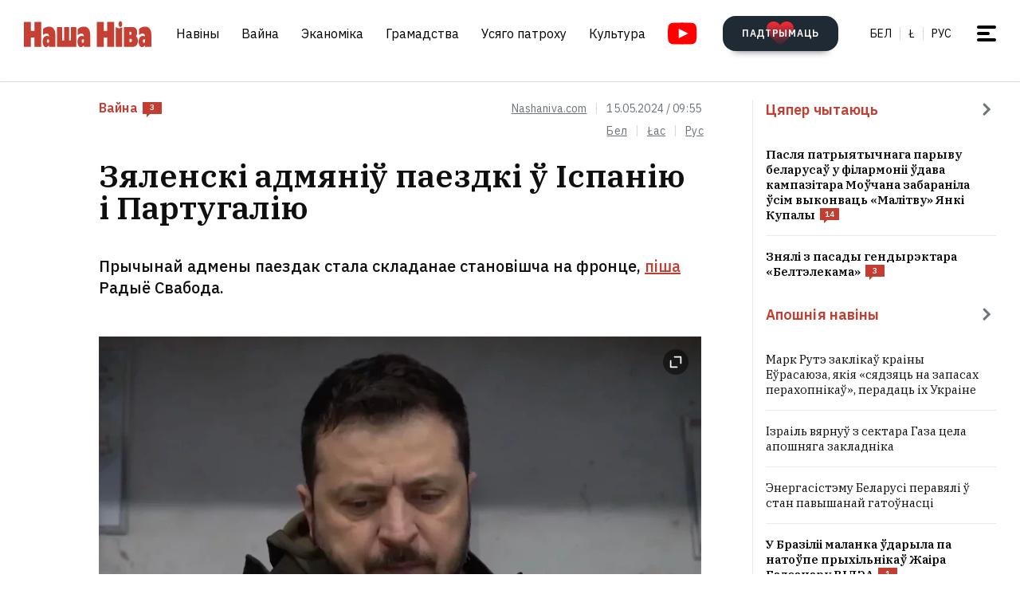

--- FILE ---
content_type: text/html; charset=utf-8
request_url: https://nashaniva.com/342792
body_size: 26965
content:
<!-- bfe5dfda-4105-11ee-9d24-db0c65b40839 -->
<!DOCTYPE html>
<html lang="be" >
  <head>
	<!-- 67e3a3a0-4068-11ee-8de9-335a3da89bff -->
	<!-- Google Tag Manager -->
<script>(function(w,d,s,l,i){w[l]=w[l]||[];w[l].push({'gtm.start':
new Date().getTime(),event:'gtm.js'});var f=d.getElementsByTagName(s)[0],
j=d.createElement(s),dl=l!='dataLayer'?'&l='+l:'';j.async=true;j.src=
'https://www.googletagmanager.com/gtm.js?id='+i+dl;f.parentNode.insertBefore(j,f);
})(window,document,'script','dataLayer','GTM-WBNB3MX');</script>
<!-- End Google Tag Manager -->
<!--486d9a12-ea49-11ef-907b-8b751de9276f-->        <script async src="https://pagead2.googlesyndication.com/pagead/js/adsbygoogle.js?client=ca-pub-6091936827739720"
            crossorigin="anonymous"></script>

        <style type="text/css">
            @media only screen and (max-width:767.98px) {
                header.header.opacity {
                    margin-top: unset;
                }
            }
        </style>

    <meta charset="utf-8">
    		    <meta name="description" content="Прычынай адмены паездак стала складанае становішча на фронце, піша Радыё Свабода">
			    	    <link rel="canonical" href="https://nashaniva.com/342792">
				<link rel="amphtml" href="//nashaniva.com/amp/be/342792" />
	
	    <meta content="width=device-width, initial-scale=1" name="viewport">
    <meta content="ie=edge" http-equiv="x-ua-compatible">
	<meta name='impact-site-verification' value='cd4904b4-22d9-43c6-83c3-3a458712aa40' />
	<meta name="verify-admitad" content="87f845b10c" />
	<link rel="shortcut icon" href="https://nashaniva.com/favicon.ico?v=2021">
	<link rel="icon" type="image/png" href="https://nashaniva.com/favicon-96x96.png" sizes="96x96" />
	<link rel="icon" type="image/png" href="https://nashaniva.com/favicon-32x32.png" sizes="32x32" />
	<link rel="icon" type="image/png" href="https://nashaniva.com/favicon-16x16.png" sizes="16x16" />
	<link rel="preconnect" href="https://s.nashaniva.com">
    <link rel="preconnect" href="https://fonts.googleapis.com">
	<link rel="preconnect" href="https://www.googletagmanager.com" crossorigin>
    <link rel="preconnect" href="https://fonts.gstatic.com" crossorigin>
    <link href="https://fonts.googleapis.com/css2?family=IBM+Plex+Sans:wght@300;400;500;600;700&amp;family=IBM+Plex+Serif:ital,wght@0,400;0,600;1,400&amp;display=swap" rel="stylesheet">
    <link rel="stylesheet" type="text/css" href="https://s.nashaniva.com/assets/b44863b0be67b4856dc6f4d1c6d8ce79.css" />
<title>Зяленскі адмяніў паездкі ў Іспанію і Партугалію</title>
	
<meta property="og:title" content="Зяленскі адмяніў паездкі ў Іспанію і Партугалію">
<meta property="og:type" content="article">
<meta property="og:url" content="//nashaniva.com/342792">
<meta property="og:image" content="https://nashaniva.com/photos/generated/fb342792.png">
<meta property="og:image:width" content="900">
<meta property="og:image:height" content="600">
<meta property="og:site_name" content="Наша Ніва">
<meta name="twitter:site" content="@nashaniva">
<meta name="twitter:title" content="Зяленскі адмяніў паездкі ў Іспанію і Партугалію">
<meta name="twitter:card" content="photo">
<meta property="twitter:image:src" content="https://nashaniva.com/photos/generated/342792.png">

				<link rel="preload" href="//nashaniva.com/img/w450h300crop1webp1/photos/z_2026_01/2--youtube-2_38-dzgxs.png.webp" as="image" type="image/webp" />
						<link rel="preload" href="//nashaniva.com/img/w450h300crop1webp1/photos/z_2026_01/2--youtube-2_38-dzgxs.png.webp" as="image" type="image/webp" />
				  </head>

  <body class="fade-in">
	<!-- Google Tag Manager (noscript) -->
<noscript><iframe src="https://www.googletagmanager.com/ns.html?id=GTM-WBNB3MX"
height="0" width="0" style="display:none;visibility:hidden"></iframe></noscript>
<!-- End Google Tag Manager (noscript) -->
<svg style="display: none" xmlns="http://www.w3.org/2000/svg" xmlns:xlink="http://www.w3.org/1999/xlink">
      <defs>
        <linearGradient id="a" x1="24" x2="24" y2="47.644" gradientUnits="userSpaceOnUse">
          <stop stop-color="#2AABEE" />
          <stop offset="1" stop-color="#229ED9" />
        </linearGradient>
      </defs>
      <symbol id="arrow-down">
        <path d="m12.379 13 4.939-4.94a1.5 1.5 0 1 1 2.121 2.122l-7.06 7.06-7.06-7.06a1.5 1.5 0 0 1 2.12-2.121L12.38 13Z" />
      </symbol>
      <symbol id="arrow-right">
        <path d="M13 12.121 8.06 7.182a1.5 1.5 0 1 1 2.122-2.121l7.06 7.06-7.06 7.06a1.5 1.5 0 1 1-2.121-2.12L13 12.12Z" />
      </symbol>
      <symbol id="arrow-up-right">
        <path d="m2.1 11.403-.996-.997 7.414-7.428H2.791l.013-1.38h8.092v8.105H9.503l.012-5.727-7.414 7.427Z" fill="#fff" />
      </symbol>
      <symbol id="check">
        <path d="M9.243.799a1.098 1.098 0 0 0-1.571.01L3.75 4.87 2.334 3.514a1.107 1.107 0 0 0-1.54 1.59L3.75 8l5.5-5.663A1.098 1.098 0 0 0 9.243.799Z" fill="#C43D31" />
      </symbol>
      <symbol id="close">
        <circle cx="24" cy="24" r="24" fill="#202A34" />
        <rect x="15.828" y="13" width="26.598" height="4" rx="2" transform="rotate(45 15.828 13)" />
        <rect x="13" y="31.808" width="26.598" height="4" rx="2" transform="rotate(-45 13 31.808)" />
      </symbol>
      <symbol id="comments-dislike">
        <path fill-rule="evenodd" clip-rule="evenodd" d="M9.043 6.759 2.063 0 .795 1.227l2.062 1.996L0 5.989l1.268 1.228L4.124 4.45l1.192 1.153-2.86 2.764 1.26 1.22 2.857-2.765 1.202 1.164-2.856 2.766 1.268 1.228 2.856-2.767L11.922 12l1.266-1.227-2.877-2.787 1.098-1.065 2.878 2.787 1.264-1.224-2.879-2.786 1.204-1.165 2.877 2.788L18 6.114l-2.879-2.787 2.062-1.996L15.916.103 9.043 6.76Z"
        />
      </symbol>
      <symbol id="comments-like">
        <path fill-rule="evenodd" clip-rule="evenodd" d="M8.957 5.241 15.937 12l1.268-1.227-2.062-1.996L18 6.011l-1.267-1.228-2.857 2.767-1.191-1.153 2.859-2.764-1.26-1.22-2.857 2.765-1.202-1.164 2.856-2.766L11.813.02 8.957 2.787 6.078 0 4.812 1.227l2.877 2.787L6.591 5.08 3.713 2.292 2.449 3.516l2.879 2.786-1.204 1.165-2.877-2.788L0 5.886l2.879 2.787-2.062 1.996 1.267 1.228L8.957 5.24Z"
        />
      </symbol>
      <symbol id="facebook" viewBox="0 0 21 21">
        <path d="M20.666 10.5c0-5.523-4.477-10-10-10-5.522 0-10 4.477-10 10 0 4.991 3.657 9.128 8.438 9.878v-6.987h-2.54V10.5h2.54V8.297c0-2.506 1.493-3.89 3.777-3.89 1.094 0 2.239.195 2.239.195v2.46h-1.261c-1.242 0-1.63.771-1.63 1.563V10.5h2.773l-.443 2.89h-2.33v6.988c4.78-.75 8.438-4.887 8.438-9.878Z"
        fill="#1877F2" />
        <path d="m14.56 13.39.442-2.89H12.23V8.625c0-.79.388-1.563 1.63-1.563h1.26v-2.46s-1.144-.196-2.238-.196c-2.284 0-3.777 1.385-3.777 3.89V10.5h-2.54v2.89h2.54v6.988c1.035.163 2.09.163 3.125 0v-6.987h2.33Z" fill="#fff" />
      </symbol>
      <symbol id="info" viewBox="0 0 32 32">
        <circle cx="16" cy="16" r="16" fill="#000" />
        <path d="M16 22v-8M16 10v1" stroke="#fff" stroke-width="1.6" stroke-miterlimit="10" stroke-linecap="round" />
      </symbol>
      <symbol id="insta" viewBox="0 0 21 21">
        <rect x="2.888" y="2.723" width="15.556" height="15.556" rx="3" fill="#fff" />
        <path fill-rule="evenodd" clip-rule="evenodd" d="M20.606 14.623c-.164 3.636-2.189 5.65-5.816 5.817-1.067.049-1.408.06-4.124.06-2.716 0-3.056-.011-4.123-.06-3.634-.167-5.65-2.184-5.817-5.817-.049-1.066-.06-1.407-.06-4.123s.011-3.056.06-4.123C.893 2.743 2.91.727 6.543.561 7.61.511 7.95.5 10.666.5s3.057.011 4.124.061c3.636.168 5.653 2.189 5.816 5.816.049 1.067.06 1.407.06 4.123s-.011 3.057-.06 4.123Zm-5.801-9.46a1.2 1.2 0 1 0 2.4 0 1.2 1.2 0 0 0-2.4 0ZM5.53 10.5a5.136 5.136 0 1 0 10.271 0 5.136 5.136 0 0 0-10.27 0Zm8.469 0a3.333 3.333 0 1 1-6.666 0 3.333 3.333 0 0 1 6.666 0Z"
        fill="#D326EF" />
      </symbol>
      <symbol id="resize">
        <circle cx="16" cy="16" r="16" fill="#000" />
        <path d="M9.6 22.4v-8M9.6 22.4h8M22.4 9.6v8M22.4 9.6h-8" stroke="#fff" stroke-width="1.6" stroke-miterlimit="10" stroke-linecap="round" />
      </symbol>
      <symbol id="search-dark">
        <circle cx="14.142" cy="14.142" r="8.5" transform="rotate(-45 14.142 14.142)" stroke="#202A34" stroke-width="3" />
        <rect x="20.508" y="17.678" width="8" height="4" rx="2" transform="rotate(45 20.508 17.678)" fill="#202A34" />
      </symbol>
      <symbol id="search">
        <circle cx="14.142" cy="14.142" r="8.5" transform="rotate(-45 14.142 14.142)" stroke="#fff" stroke-width="3" />
        <rect x="20.506" y="17.678" width="8" height="4" rx="2" transform="rotate(45 20.506 17.678)" fill="#fff" />
      </symbol>
      <symbol id="telegram" viewBox="0 0 48 48">
        <rect width="48" height="48" fill="#419FD9" rx="24" />
        <rect width="48" height="48" fill="url(#a)" rx="24" />
        <path fill="#fff" d="M10.787 23.47c6.98-3.104 11.634-5.15 13.962-6.14 6.649-2.823 8.03-3.313 8.931-3.33.198-.003.64.047.928.284.242.201.309.472.34.662.032.19.072.624.04.963-.36 3.865-1.919 13.245-2.712 17.574-.336 1.832-.996 2.446-1.636 2.506-1.39.13-2.446-.938-3.793-1.84-2.107-1.41-3.297-2.288-5.343-3.664-2.363-1.59-.831-2.464.516-3.893.353-.373 6.478-6.063 6.597-6.578.015-.065.028-.306-.111-.433-.14-.127-.347-.083-.496-.049-.212.05-3.578 2.32-10.099 6.815-.955.67-1.82.996-2.596.98-.855-.02-2.5-.494-3.721-.9-1.5-.497-2.691-.76-2.588-1.605.054-.44.648-.89 1.781-1.351Z"
        />
      </symbol>
      <symbol id="tiktok" viewBox="0 0 21 21">
        <path d="M15.747 20.5H5.584a4.918 4.918 0 0 1-4.918-4.919V5.418A4.918 4.918 0 0 1 5.584.5h10.163a4.918 4.918 0 0 1 4.918 4.918V15.58a4.917 4.917 0 0 1-4.918 4.919Z" fill="#fff" />
        <path d="M8.977 9.013V8.41a4.455 4.455 0 0 0-.634-.055 4.701 4.701 0 0 0-2.695 8.56 4.696 4.696 0 0 1 3.33-7.9Z" fill="#25F4EE" />
        <path d="M9.092 15.86a2.15 2.15 0 0 0 2.145-2.056V3.553h1.872a3.482 3.482 0 0 1-.054-.648h-2.56v10.239a2.15 2.15 0 0 1-2.146 2.07 2.182 2.182 0 0 1-.99-.247 2.15 2.15 0 0 0 1.733.891Zm7.513-8.828v-.57a3.5 3.5 0 0 1-1.936-.584c.502.585 1.182.99 1.936 1.154Z"
        fill="#25F4EE" />
        <path d="M14.668 5.877a3.525 3.525 0 0 1-.877-2.328h-.684a3.542 3.542 0 0 0 1.56 2.328Zm-6.326 5.038a2.15 2.15 0 0 0-.99 4.052 2.146 2.146 0 0 1 1.738-3.403c.215.003.429.036.634.1V9.058a4.448 4.448 0 0 0-.634-.05h-.114v1.982a2.17 2.17 0 0 0-.634-.075Z"
        fill="#FE2C55" />
        <path d="M16.604 7.03v1.982a6.076 6.076 0 0 1-3.551-1.155v5.206a4.71 4.71 0 0 1-4.71 4.701 4.659 4.659 0 0 1-2.696-.852 4.701 4.701 0 0 0 8.144-3.2v-5.19a6.09 6.09 0 0 0 3.556 1.138V7.11a3.653 3.653 0 0 1-.743-.08Z" fill="#FE2C55" />
        <path d="M13.053 13.065V7.859a6.08 6.08 0 0 0 3.557 1.139V7.016a3.554 3.554 0 0 1-1.942-1.139 3.548 3.548 0 0 1-1.56-2.328h-1.872v10.253a2.15 2.15 0 0 1-3.89 1.175 2.15 2.15 0 0 1 .992-4.052c.215.002.428.035.634.099V9.013c-2.593.044-4.66 2.212-4.616 4.805a4.696 4.696 0 0 0 1.287 3.15 4.66 4.66 0 0 0 2.7.798 4.712 4.712 0 0 0 4.71-4.701Z"
        fill="#000" />
      </symbol>
      <symbol id="twitter">
      <g><path fill="#eee" d="M18.244 2.25h3.308l-7.227 8.26 8.502 11.24H16.17l-5.214-6.817L4.99 21.75H1.68l7.73-8.835L1.254 2.25H8.08l4.713 6.231zm-1.161 17.52h1.833L7.084 4.126H5.117z"></path></g>
      </symbol>
      <symbol id="youtube-yellow">
        <path fill="#111" d="M5.556 2.723h16.666v14.444H5.556z" />
        <path d="M21.794.705C17.79.43 8.871.432 4.872.705.542 1 .032 3.615 0 10.5c.032 6.872.538 9.499 4.872 9.795 4 .273 12.918.274 16.922 0 4.33-.295 4.84-2.91 4.872-9.795-.032-6.872-.538-9.499-4.872-9.795ZM10 14.945v-8.89l8.889 4.437-8.89 4.452Z" fill="#FDE52C"
        />
      </symbol>
      <symbol id="youtube" viewBox="0 0 28 21">
        <path fill="#fff" d="M6.223 2.723h16.666v14.444H6.223z" />
        <path d="M22.461.705C18.457.43 9.538.432 5.54.705 1.21 1 .7 3.615.667 10.5c.032 6.872.538 9.499 4.872 9.795 4 .273 12.918.274 16.922 0 4.33-.295 4.84-2.91 4.872-9.795-.032-6.872-.537-9.499-4.872-9.795Zm-11.794 14.24v-8.89l8.889 4.437-8.89 4.452Z" fill="red"
        />
      </symbol>
    </svg>
<script>
    document.body.className = 'js-on';
</script>
<div class="page">
        <header class="header" id="header">
  <div class="container">
    <div class="header__inner">
      <a class="logo header__logo" href="/" aria-label="на галоўную">
        <img src="https://s.nashaniva.com/main/img/logo/desktop-logo-plain.svg?v=3" width="160" height="37" alt="Наша Ніва: першая беларуская газета">
      </a>
      <div class="header__menu-wrapper">
        <nav class="menu header__menu">
          <ul class="list-reset menu__list">
                          <li><a href="/ca/559/">Навіны</a></li>
                          <li><a href="/ca/706/">Вайна</a></li>
                          <li><a href="/ca/619/">Эканоміка</a></li>
                          <li><a href="/ca/615/">Грамадства</a></li>
                          <li><a href="/ca/345/">Усяго патроху</a></li>
                          <li><a href="/ca/593/">Культура</a></li>
                      </ul>
        </nav>
        <a aria-label="Youtube" class="header__youtube" href="https://www.youtube.com/@NashaNivaNews">
          <svg class="icon-youtube" width="100%" height="100%" viewbox="0 0 38 28" fill="none" xmlns="http://www.w3.org/2000/svg">
            <rect x="8.04297" y="4.07275" width="22.7121" height="19.4047" fill=""></rect>
            <path d="M30.5118 0.286413C24.9057 -0.0962484 12.4194 -0.0946928 6.82102 0.286413C0.759101 0.700185 0.0451105 4.36191 0 14C0.0451105 23.621 0.752879 27.2983 6.82102 27.7136C12.4209 28.0947 24.9057 28.0963 30.5118 27.7136C36.5737 27.2998 37.2877 23.6381 37.3328 14C37.2877 4.37902 36.5799 0.701741 30.5118 0.286413ZM13.9998 20.2221V7.77786L26.4441 13.9891L13.9998 20.2221Z" fill=""></path>
          </svg>
        </a>
      </div>
      <div class="header__controls"><a class="button button-donate header__donate" href="/361960"><span class="button-donate__label">ПАДТРЫМАЦЬ</span><svg class="button-donate__icon" width="34" height="30" viewbox="0 0 34 30" fill="none" xmlns="http://www.w3.org/2000/svg">
            <g style="mix-blend-mode:lighten">
              <path d="M17 4.52661C12.5392 -3.00174 0 -0.803397 0 8.62829C0 14.8366 7.3865 21.5066 15.8151 29.5283C16.1449 29.8433 16.5733 30 17 30C17.4267 30 17.8551 29.8433 18.1849 29.5283C26.6458 21.4767 34 14.8383 34 8.62829C34 -0.835064 21.4268 -2.94507 17 4.52661Z" fill="url(#heart-2)"></path>
            </g>
            <defs>
              <lineargradient id="heart-2" x1="17" y1="0" x2="17" y2="30.8824" gradientunits="userSpaceOnUse">
                <stop stop-color="#FF0000"></stop>
                <stop offset="1" stop-color="#FF0000" stop-opacity="0"></stop>
              </lineargradient>
            </defs>
          </svg></a>
        <ul class="list-reset languages header__languages">
                      <li><a href="/be/">Бел</a>
            </li>
            <li><a href="/be_latn/">Ł</a>
            </li>
            <li><a href="/ru/">рус</a>
            </li>
                    </ul>
      <button class="burger-button" id="burger-button-open" aria-label="меню"><span></span>
      </button>
      </div>
    </div>
  </div>
  <ins class="adsbygoogle"></ins>
</header>    <div class="panel-menu" id="burger-menu">
  <div class="panel-menu__head">
    <div class="container">
      <div class="panel-menu__head-inner">
        <a class="logo panel-menu__logo" href="/" aria-label="на галоўную">
          <img src="https://s.nashaniva.com/main/img/logo/desktop-logo-plain-white.svg?v=3" width="160" height="37" alt="Наша Ніва: першая беларуская газета" loading="lazy">
        </a>
        <div class="panel-menu__head-controls panel-menu__head-languages">
          <ul class="list-reset languages panel-menu__languages">
                            <li><a href="/">Бел</a>
              </li>
              <li><a href="/be_latn/">Ł</a>
              </li>
              <li><a href="/ru/">рус</a>
              </li>
                      </ul>
          <button class="burger-button active" id="burger-button-close" aria-label="закрыть меню"><span></span>
          </button>
        </div>
      </div>
    </div>
  </div>
  <div class="panel-menu__inner">
    <div class="container">
      <div class="panel-menu__search">
        <form class="search" action="/search/">
          <input name="stext" class="search__input" type="text" placeholder="" data-placeholder="Увядзіце запыт для пошуку па сайце">
          <button class="search__button" type="submit">
            <svg class="search__icon search__icon--light" width="29" height="29" viewbox="0 0 29 29" fill="none" xmlns="http://www.w3.org/2000/svg">
              <circle cx="14.1421" cy="14.1421" r="8.5" transform="rotate(-45 14.1421 14.1421)" stroke="none" stroke-width="3"></circle>
              <rect x="20.5059" y="17.6777" width="8" height="4" rx="2" transform="rotate(45 20.5059 17.6777)" fill="none"></rect>
            </svg>
          </button>
        </form>
      </div>
      <div class="panel-menu__body">
        <nav class="panel-menu__nav">
                                  <ul class="list-reset panel-menu__list">
              <li class="panel-menu__item" data-menu-item><a class="panel-menu__link" href="/ca/559/">Навіны</a>
                <button class="panel-menu__link-arrow" type="button" aria-label="tosubmenu">
                  <svg class="icon icon-arrow panel-menu__link-icon">
                    <use xlink:href="#arrow-right"></use>
                  </svg>
                </button>
                <ul class="panel-menu__sublist list-reset">
                                      <li class="panel-menu__subitem"><a class="panel-menu__sublink" href="/ca/619/">Эканоміка</a>
                    </li>
                                      <li class="panel-menu__subitem"><a class="panel-menu__sublink" href="/ca/615/">Грамадства</a>
                    </li>
                                      <li class="panel-menu__subitem"><a class="panel-menu__sublink" href="/ca/611/">Здарэнні</a>
                    </li>
                                      <li class="panel-menu__subitem"><a class="panel-menu__sublink" href="/ca/584/">Свет</a>
                    </li>
                                      <li class="panel-menu__subitem"><a class="panel-menu__sublink" href="/ca/566/">Спорт</a>
                    </li>
                                      <li class="panel-menu__subitem"><a class="panel-menu__sublink" href="/ca/624/">Аўто</a>
                    </li>
                                      <li class="panel-menu__subitem"><a class="panel-menu__sublink" href="/ca/602/">Меркаванні</a>
                    </li>
                                      <li class="panel-menu__subitem"><a class="panel-menu__sublink" href="/ca/647/">Ад рэдакцыі</a>
                    </li>
                                      <li class="panel-menu__subitem"><a class="panel-menu__sublink" href="/ca/706/">Вайна</a>
                    </li>
                                  </ul>
              </li>
            </ul>
                                                                      <ul class="list-reset panel-menu__list">
              <li class="panel-menu__item" data-menu-item><a class="panel-menu__link" href="/ca/345/">Усяго патроху</a>
                <button class="panel-menu__link-arrow" type="button" aria-label="tosubmenu">
                  <svg class="icon icon-arrow panel-menu__link-icon">
                    <use xlink:href="#arrow-right"></use>
                  </svg>
                </button>
                <ul class="panel-menu__sublist list-reset">
                                      <li class="panel-menu__subitem"><a class="panel-menu__sublink" href="/ca/685/">Тэсты</a>
                    </li>
                                      <li class="panel-menu__subitem"><a class="panel-menu__sublink" href="/ca/691/">Усяго патроху</a>
                    </li>
                                      <li class="panel-menu__subitem"><a class="panel-menu__sublink" href="/ca/622/">Здароўе</a>
                    </li>
                                      <li class="panel-menu__subitem"><a class="panel-menu__sublink" href="/ca/646/">Нерухомасць</a>
                    </li>
                                      <li class="panel-menu__subitem"><a class="panel-menu__sublink" href="/ca/629/">Моды</a>
                    </li>
                                      <li class="panel-menu__subitem"><a class="panel-menu__sublink" href="/ca/651/">Ежа</a>
                    </li>
                                      <li class="panel-menu__subitem"><a class="panel-menu__sublink" href="/ca/623/">Навука і тэхналогіі</a>
                    </li>
                                      <li class="panel-menu__subitem"><a class="panel-menu__sublink" href="/ca/658/">Надвор'е</a>
                    </li>
                                      <li class="panel-menu__subitem"><a class="panel-menu__sublink" href="/ca/625/">Каханне і сэкс</a>
                    </li>
                                  </ul>
              </li>
            </ul>
                                  <ul class="list-reset panel-menu__list">
              <li class="panel-menu__item" data-menu-item><a class="panel-menu__link" href="/ca/593/">Культура</a>
                <button class="panel-menu__link-arrow" type="button" aria-label="tosubmenu">
                  <svg class="icon icon-arrow panel-menu__link-icon">
                    <use xlink:href="#arrow-right"></use>
                  </svg>
                </button>
                <ul class="panel-menu__sublist list-reset">
                                      <li class="panel-menu__subitem"><a class="panel-menu__sublink" href="/ca/652/">Гісторыя</a>
                    </li>
                                      <li class="panel-menu__subitem"><a class="panel-menu__sublink" href="/ca/639/">Музыка</a>
                    </li>
                                      <li class="panel-menu__subitem"><a class="panel-menu__sublink" href="/ca/672/">Мова</a>
                    </li>
                                      <li class="panel-menu__subitem"><a class="panel-menu__sublink" href="/ca/640/">Кіно</a>
                    </li>
                                      <li class="panel-menu__subitem"><a class="panel-menu__sublink" href="/ca/612/">Літаратура</a>
                    </li>
                                      <li class="panel-menu__subitem"><a class="panel-menu__sublink" href="/ca/643/">Культура</a>
                    </li>
                                  </ul>
              </li>
            </ul>
                      <ul class="list-reset panel-menu__list">
              <li class="panel-menu__item" data-menu-item><a class="panel-menu__link" href="/editors-picks/">Рэдакцыя рэкамендуе</a>
                <button class="panel-menu__link-arrow" type="button" aria-label="tosubmenu">
                  <svg class="icon icon-arrow panel-menu__link-icon">
                    <use xlink:href="#arrow-right"></use>
                  </svg>
                </button>
                <ul class="panel-menu__sublist list-reset">
                  <li class="panel-menu__subitem"><a class="panel-menu__sublink" href="/top/">Галоўнае</a>
                    </li>
                    <li class="panel-menu__subitem"><a class="panel-menu__sublink" href="/most-shared/">Самае лайканае</a>
                    </li>
                    <li class="panel-menu__subitem"><a class="panel-menu__sublink" href="/most-comment/">Самае каментаванае</a>
                    </li>
                    <li class="panel-menu__subitem"><a class="panel-menu__sublink" href="/most-read/">Самае чытанае</a>
                    </li>
                    <li class="panel-menu__subitem"><a class="panel-menu__sublink" href="/most-reacted/">Найбольш рэакцый</a>
                    </li>
                    <li class="panel-menu__subitem"><a class="panel-menu__sublink" href="/most-palmed/">Самае &#x1F334;</a>
                    </li>
                    <li class="panel-menu__subitem"><a class="panel-menu__sublink" href="/interview/">Iнтэрв'ю</a>
                    </li>
                </ul>
              </li>
            </ul>
            <ul class="list-reset panel-menu__list">
              <li class="panel-menu__item" data-menu-item><a class="panel-menu__link" href="/date/2026/1/27/">Архіў</a>
                <button class="panel-menu__link-arrow" type="button" aria-label="tosubmenu">
                  <svg class="icon icon-arrow panel-menu__link-icon">
                    <use xlink:href="#arrow-right"></use>
                  </svg>
                </button>
                <ul class="panel-menu__sublist list-reset">
                    <li class="panel-menu__subitem"><a class="panel-menu__sublink" href="/ca/707/">PDF ВЕРСІЯ</a>
                    </li>
                    <li class="panel-menu__subitem"><a class="panel-menu__sublink" href="/rss/">RSS ВЕРСІЯ</a>
                    </li>
                    <li class="panel-menu__subitem"><a class="panel-menu__sublink" href="/rt/1/">XS</a>
                    </li>
                    <li class="panel-menu__subitem"><a class="panel-menu__sublink" href="/rt/2/">S</a>
                    </li>
                    <li class="panel-menu__subitem"><a class="panel-menu__sublink" href="/rt/3/">M</a>
                    </li>
                    <li class="panel-menu__subitem"><a class="panel-menu__sublink" href="/rt/4/">L</a>
                    </li>
                    <li class="panel-menu__subitem"><a class="panel-menu__sublink" href="/rt/5/">XL</a>
                    </li>
                </ul>
              </li>
            </ul>
            <ul class="list-reset panel-menu__list">
              <li class="panel-menu__item" data-menu-item><a class="panel-menu__link" href="/">Нашы спасылкі</a>
                <button class="panel-menu__link-arrow" type="button" aria-label="tosubmenu">
                  <svg class="icon icon-arrow panel-menu__link-icon">
                    <use xlink:href="#arrow-right"></use>
                  </svg>
                </button>
                <ul class="panel-menu__sublist list-reset">
                  <li class="panel-menu__subitem"><a class="panel-menu__sublink" href="/latn/">Наш лацінізатар</a>
                                                                  <li class="panel-menu__subitem"><a class="panel-menu__sublink" href="https://aviasales.tp.st/aB8bJncs?erid=2VtzqvqwRuE">Авіяквіткі</a>
                                          </li>
                                                                  <li class="panel-menu__subitem"><a class="panel-menu__sublink" href="https://hotellook.tp.st/iqzm9YY6?erid=2VtzqvsRRBa">Гатэлі</a>
                                          </li>
                                                                  <li class="panel-menu__subitem"><a class="panel-menu__sublink" href="/292929/">Падкасты</a>
                                          </li>
                                                                  <li class="panel-menu__subitem"><a class="panel-menu__sublink" href="https://nashaniva.com/mediakit/Nasha%20Niva%20Media%20Kit%202025.%20NEW.pdf">Медыя-кіт</a>
                                          </li>
                     
                </ul>
              </li>
            </ul>
        </nav>
        <div class="panel-menu__buttons"><a class="button button-donate button-donate--light panel-menu__button" href="/361960"><span class="button-donate__label">ПАДТРЫМАЦЬ</span><svg class="button-donate__icon" width="34" height="30" viewbox="0 0 34 30" fill="none" xmlns="http://www.w3.org/2000/svg">
              <g style="mix-blend-mode:lighten">
                <path d="M17 4.52661C12.5392 -3.00174 0 -0.803397 0 8.62829C0 14.8366 7.3865 21.5066 15.8151 29.5283C16.1449 29.8433 16.5733 30 17 30C17.4267 30 17.8551 29.8433 18.1849 29.5283C26.6458 21.4767 34 14.8383 34 8.62829C34 -0.835064 21.4268 -2.94507 17 4.52661Z" fill="url(#heart-3)"></path>
              </g>
              <defs>
                <lineargradient id="heart-3" x1="17" y1="0" x2="17" y2="30.8824" gradientunits="userSpaceOnUse">
                  <stop stop-color="#FF0000"></stop>
                  <stop offset="1" stop-color="#FF0000" stop-opacity="0"></stop>
                </lineargradient>
              </defs>
            </svg></a><br />
            <a class="button panel-menu__button" href="/feedback"><span>Даслаць навіну</span></a>
        </div>
      </div>
      <div class="panel-menu__footer">
        <div class="panel-menu__footer-top">
          <div class="list-border panel-menu__contact-links">
            <ul class="list-reset social panel-menu__social">
              
              
              <li class="panel-menu__social-item social__item">
                <a class="social__link" href="https://t.me/nashaniva/" target="_blank">
                  <svg class="icon icon-telegram social__icon">
                    <use xlink:href="#telegram"></use>
                  </svg>Telegram</a>
              </li>
              <li class="panel-menu__social-item social__item">
                <a class="social__link" href="https://www.youtube.com/@NashaNivaNews" target="_blank">
                  <svg class="icon icon-youtube social__icon social__icon-youtube">
                    <use xlink:href="#youtube"></use>
                  </svg>YouTube</a>
              </li>
              <li class="panel-menu__social-item social__item">
                <a class="social__link" href="https://tiktok.com/@nashaniva" target="_blank">
                  <svg class="icon social__icon">
                    <use xlink:href="#tiktok"></use>
                  </svg>TikTok</a>
              </li>
              <li class="panel-menu__social-item social__item">
                <a class="social__link" href="https://www.youtube.com/user/NashaNiva" target="_blank">
                  <svg class="icon icon-youtube icon-youtube--yellow social__icon social__icon-youtube">
                    <use xlink:href="#youtube-yellow"></use>
                  </svg>ТОК</a>
              </li>
              <li class="panel-menu__social-item social__item">
                <a class="social__link" href="https://www.instagram.com/nashaniva/" target="_blank">
                  <svg class="icon social__icon">
                    <use xlink:href="#insta"></use>
                  </svg>Instagram</a>
              </li>
              <li class="panel-menu__social-item social__item">
                <a class="social__link" href="https://twitter.com/nashaniva" target="_blank">
                  <svg class="icon social__icon">
                    <use xlink:href="#twitter"></use>
                  </svg>X | Twitter</a>
              </li>
              <li class="panel-menu__social-item social__item">
                <a class="social__link" href="https://www.facebook.com/nashaniva/" target="_blank">
                  <svg class="icon social__icon">
                    <use xlink:href="#facebook"></use>
                  </svg>Facebook</a>
              </li>

              
              
            </ul><a class="button button--dark panel-menu__contact-btn" href="https://t.me/nn_editor">напішыце нам сваю навіну</a>
          </div>
        </div>
        <div class="panel-menu__footer-bot">
          <div class="copyright panel-menu__copyright">&copy; Усе правы абароненыя. Выкарыстанне матэрыялаў дазваляецца пры ўмове ўказання крыніцы і наяўнасці актыўнай гіперспасылкі на <a href="https://nashaniva.com">nashaniva.com</a> у першым абзацы.</div>
          <div class="panel-menu__footer-bot-buttons"><a class="button button-donate button-donate--light panel-menu__footer-bot-btn" href="/361960"><span class="button-donate__label">ПАДТРЫМАЦЬ</span><svg class="button-donate__icon" width="34" height="30" viewbox="0 0 34 30" fill="none" xmlns="http://www.w3.org/2000/svg">
                <g style="mix-blend-mode:lighten">
                  <path d="M17 4.52661C12.5392 -3.00174 0 -0.803397 0 8.62829C0 14.8366 7.3865 21.5066 15.8151 29.5283C16.1449 29.8433 16.5733 30 17 30C17.4267 30 17.8551 29.8433 18.1849 29.5283C26.6458 21.4767 34 14.8383 34 8.62829C34 -0.835064 21.4268 -2.94507 17 4.52661Z" fill="url(#heart-4)"></path>
                </g>
                <defs>
                  <lineargradient id="heart-4" x1="17" y1="0" x2="17" y2="30.8824" gradientunits="userSpaceOnUse">
                    <stop stop-color="#FF0000"></stop>
                    <stop offset="1" stop-color="#FF0000" stop-opacity="0"></stop>
                  </lineargradient>
                </defs>
              </svg></a>
              <br/>
              <a class="button panel-menu__button" href="/feedback"><span>Даслаць навіну</span></a>
          </div>
        </div>
      </div>
    </div>
  </div>
</div>

            
    <div class="miniature-modal" id="miniature-modal">
    <div class="miniature-modal__content">
        <div class="miniature-modal__head">
            <div class="miniature-modal__info">
                <div class="miniature-modal__descrip" id="miniature-descrip"></div>
                <div class="miniature-modal__source" id="miniature-source"></div>
            </div>
            <button class="miniature-modal__close" id="miniature-close" type="button">
                <svg class="miniature-modal__close-icon">
                    <use xlink:href="#close"></use>
                </svg>
            </button>
        </div>
        <div class="miniature-modal__body">
            <img class="miniature-modal__img" id="miniature-full" src="[data-uri]" width="1680" height="1120" alt="" loading="lazy">
        </div>
    </div>
</div>
<main class="article" data-redirect>
    <div class="container">
        <div class="article-container">
            <section class="article article-content">
                <div id="article_inner" class="article__inner" itemscope itemtype="http://schema.org/NewsArticle">
                    <div class="article-lead">
                        <div class="article-lead__head">
                            <div class="article-lead__head-info">
                                <div style="background-position:top; background-repeat: no-repeat; background-image: url(/util/redline.png?id=342792&lang=be&uuid=69781e943433f&ssum=1334272161)" class="article-rubric">
                                    <a class="article-rubric" href="/ca/706/"><span itemprop="articleSection">Вайна</span></a><a  href="#startcomments" class="mobile-only-hidibility-inline messages-count article-rubric__messages-count">3</a><a href="/342792/comments" class="messages-count mobile-only-visibility-inline article-rubric__messages-count">3</a>                                </div>
                                <div class="article-info">
                                    <div class="article-info__status"></div>
                                    <div class="article-info__group">
                                                                                <a class="article-info__resource" itemprop="author" itemscope itemtype="http://schema.org/Organization" href="https://nashaniva.com/" target="_blank">Nashaniva.com<meta itemprop="url" content="https://nashaniva.com/"/><meta itemprop="name" content="Nashaniva.com"/></a>
                                                                                <div class="article-info__date">
                                            <time itemprop="datePublished" class="article-info__date" datetime="2024-05-15T06:55:38+03:00">15.05.2024 / 09:55</time>
                                            <div class="article-info__lang"><a data-position="switch-be" class="article-info__resource" hreflang="be" href="/342792">Бел</a> <a data-position="switch-be-latn" hreflang="be-Latn" class="article-info__resource" href="/be_latn/342792">Łac</a> <a data-position="switch-ru" hreflang="ru" class="article-info__resource" href="/ru/342792">Рус</a></div>
                                        </div>
                                    </div>
                                </div>
                                <h1 itemprop="headline" class="article-lead__title" data-number="header">Зяленскі адмяніў паездкі ў Іспанію і Партугалію</h1>
                            </div>
                        </div>
                        <div class="article-lead__text">
                            <p data-number="summary">Прычынай адмены паездак стала складанае становішча на фронце, <a href="https://t.me/radiosvoboda/61257">піша</a> Радыё Свабода.</p>
                        </div>
                        <div class="article-lead__img"><figure class="media-labeled"><img src="//nashaniva.com/img/w840d4webp1/photos/z_2023_11/zialenski_front231130-1dk4t.jpg.webp" width="840" itemProp="image" height="559" alt="" loading="lazy"><button class="info" type="button" data-miniature-descrip="Фота: Офіс прэзідэнта Украіны" data-miniature-source="" data-miniature-full="https://nashaniva.com/photos/z_2023_11/zialenski_front231130-1dk4t.jpg"><svg class="info__icon">
                    <use xlink:href="#resize"></use>
                  </svg><span class="info__descrip">Павялічыць</span></button><figcaption class="media-labeled__figcaption"><div class="media-labeled__figcaption-descrip">Фота: Офіс прэзідэнта Украіны</div><div class="media-labeled__figcaption-source"></div></figcaption></figure></div>                    </div>
                    <div class="article__content article-wrapper" id="mobile_article" itemprop="articleBody">
                                                  <p data-number="3">У пятніцу 17 мая ў Мадрыдзе планавалася сустрэча Зяленскага з каралём Іспаніі Філіпам VI. Чакалася, што прэзідэнт Украіны таксама сустрэнецца з іспанскім прэм'ер-міністрам Педра Санчэсам для падпісання двухбаковага пагаднення аб бяспецы.</p> <p data-number="4">У Партугаліі таксама чакалася падпісанне двухбаковага пагаднення аб гарантыях бяспекі.</p> <p data-number="5">Вечарам у аўторак паведамлялася, што ўкраінскія войскі ў адказ на наступленне расійскай арміі «перамясціліся на больш выгадныя пазіцыі» каля горада Ваўчанска і вёскі Лук'янцы ў Харкаўскай вобласці — «для захавання жыцця вайскоўцаў». Ваўчанск і Лук'янцы знаходзяцца на поўначы Харкаўскай вобласці паблізу граніцы з Расіяй.</p>                        
                                                <div class="read-also read-also--secondary article__read-also-news image">
                            <div class="read-also__body">
                                <div class="read-also__read">
                                    <div class="title read-also__read-title" data-title-hover><a class="title__link read-also__read-link" href="/ca/706/"><span>Чытайце яшчэ</span></a>
                                        <a class="title__arrow-link" href="/ca/706/" aria-label="Чытайце яшчэ">
                                            <svg class="icon icon-arrow title__link-icon">
                                                <use xlink:href="#arrow-right"></use>
                                            </svg>
                                        </a>
                                    </div>
                                </div>
                                                                    <ul class="list-reset read-also__list"><li><a href="/342787" class="read-also__title" data-position="readalso-caec9d52-4bad-11ef-95b1-6bb48bebbda4-1"><h3>Пентагон пра сітуацыю на фронце ва Украіне: Сітуацыя складаная, выклікае непакой</h3></a></li><li><a href="/342794" class="read-also__title" data-position="readalso-caec9d52-4bad-11ef-95b1-6bb48bebbda4-2"><h3>Расійскія войскі занялі паўночную частку Ваўчанска і абыходзяць горад з усходу — Bild</h3></a></li><li><a href="/342689" class="read-also__title" data-position="readalso-caec9d52-4bad-11ef-95b1-6bb48bebbda4-3"><h3>Расійская армія пачала штурм Ваўчанска — горада на мяжы ў Харкаўскай вобласці</h3></a></li></ul>                                                            </div>
                        </div>
                        
                                                                                    <div class="tags-also ">
                                
<a  onclick='window.dataLayer = window.dataLayer || [];    window.dataLayer.push({      "event": "article_interaction",      "interaction_type": "related_article",        "interaction_option": "/tag/%D0%A3%D0%BB%D0%B0%D0%B4%D0%B7%D1%96%D0%BC%D1%96%D1%80_%D0%97%D1%8F%D0%BB%D0%B5%D0%BD%D1%81%D0%BA%D1%96/"     });return true;' href="/tag/%D0%A3%D0%BB%D0%B0%D0%B4%D0%B7%D1%96%D0%BC%D1%96%D1%80_%D0%97%D1%8F%D0%BB%D0%B5%D0%BD%D1%81%D0%BA%D1%96/" class="button tag_in_article tag_low">Уладзімір Зяленскі</a>


                                </div>
                                                    
<style type="text/css">
    </style>

<script type="text/javascript">
    function hideform() {
        if (document.location.hostname.indexOf('cloud') > 0) {
            e = document.querySelector('.jsCommentFormContainer')
            if (e !== null) {
                e.style.display = 'none';
            }
            k = document.querySelector('.jsCommentsFormContainer')
            if (k !== null) {
                k.style.display = 'none';
            }
        }
    }

    window.onload = function() {
        reactionState = new ReactionState();
        reactionState.userReactionId = getIdByReactionType('');
        setReactions();
        hideform();
    }

    let reactionState = null;
    class ReactionState {
        userReactionId = null;
    }


    function setReactions() {
        let userReactionElementId = reactionState.userReactionId;
        if (userReactionElementId) {
            removeSelected();
            setSelected(userReactionElementId);
        }

        document.querySelectorAll(".reaction-column").forEach(element => {
            element.addEventListener('click', event => sendClick(element))
        });
    }

    function sendClick(element) {
        let reactionId = element.id;

        let url = "/ajax/userReaction/save/";
        let data = {
            'cksum': "2cd78414c3b3990297e7eb46897d98c6",
            'stime': "1769479828",
            'qtime': "1769479828",
            'userId': "d3477efd8583865f1e8c319f27605142",
            'reactionType': getReactionTypeById(reactionId),
            'articleId': "342792",
            'ua': navigator.userAgent,
            'uo': localStorage.getItem('342792')
        };
        window.dataLayer = window.dataLayer || [];
        window.dataLayer.push({
            event: "article_interaction",
            page: {
                page_id: "342792",
                page_language: "be",
                page_type: "article",
            },
            content: {
             
                "content_type": "article",
                "content_category": "706-Вайна",
                "content_author": "Nashaniva.com",
                "content_tags": "Уладзімір Зяленскі",
                "content_published": "2024-05-15 06:55:38",
                "content_has_video": checkVideos(),
                "content_has_image": checkImages()
                        },
            "interaction_type": "rate",
            "interaction_option": reactionId.toString()
        });
        $.post(url, JSON.stringify(data))
            .done(function(data) {
                if (data.status !== 'ok') {
                    console.log("Error response status!");
                    document.getElementsByClassName('error')[0].innerHTML = "<br/>Адбылася нечаканая памылка. Паспрабуйце зноў! Калі праблема не знікне, звяжыцеся з адміністрацыяй.";
                    return;
                }
                let previousReaction = reactionState.userReactionId;


                if (previousReaction) {
                    let previousCountElement = getCountElement(previousReaction);
                    previousCountElement.innerHTML = getNumber(previousCountElement.innerHTML) - 1;
                    removeSelected();
                    reactionState.userReactionId = null;
                }

                if (reactionId != previousReaction) { //if there is a new reaction (user not just cancelled his old reaction)
                    let currentCountElement = getCountElement(reactionId);
                    currentCountElement.innerHTML = getNumber(currentCountElement.innerHTML) + 1;
                    setSelected(reactionId);
                    reactionState.userReactionId = reactionId;
                }
            })
            .error(function(data) {
                document.getElementsByClassName('error')[0].innerHTML = "<br/>Адбылася нечаканая памылка. Паспрабуйце зноў! Калі праблема не знікне, звяжыцеся з адміністрацыяй.";
            });
    }

    function getNumber(innerHtml) {
        return parseInt(innerHtml) || 0;
    }

    function getCountElement(id) {
        return document.getElementById(id).getElementsByClassName("count-of-reactions").item(0)
    }

    function setSelected(reactionId) {
        document.getElementById(reactionId).classList.add('reaction-selected');
    }

    function removeSelected() {
        let selectedElements = document.getElementsByClassName("reaction-selected");
        if (selectedElements.length) {
            selectedElements[0].classList.remove('reaction-selected');
        }
    }

    function getIdByReactionType(userReaction) {
        switch (userReaction) {
            case "3":
                return "reaction-like";
            case "7":
                return "reaction-dislike";
            case "2":
                return "reaction-facepalm";
            case "4":
                return "reaction-omg";
            case "1":
                return "reaction-anger";
            case "6":
                return "reaction-smile";
            case "8":
                return "reaction-heart";
            case "5":
                return "reaction-sad";
                return null;
        }
    }

    function getReactionTypeById(userReaction) {
        switch (userReaction) {
            case "reaction-like":
                return "3";
            case "reaction-dislike":
                return "7";
            case "reaction-facepalm":
                return "2";
            case "reaction-heart":
                return "8";
            case "reaction-omg":
                return "4";
            case "reaction-anger":
                return "1";
            case "reaction-smile":
                return "6";
            case "reaction-sad":
                return "5";
        }
    }
            if (document.location.hostname.indexOf('asha') > 0) {
            try {
                if (localStorage.getItem('apiVersion') == null) {
                    localStorage.setItem('apiVersion', Date.now());
                }
            } catch (error) {

            }
        }
    </script>


<div class="jsStickyLikesNextBlock"></div>
<ul class="reactions article__reactions list-reset sticky-reactions">
    <li class="reactions__item">
        <button id="reaction-like" class="reactions__btn reaction-column" aria-label="Клас"><span class="reactions__btn-icon like"></span><span class="reactions__count count-of-reactions">0</span>
        </button>
    </li>
    <li class="reactions__item">
        <button id="reaction-dislike" class="reactions__btn reaction-column" aria-label="Ай"><span class="reactions__btn-icon dislike"></span><span class="reactions__count count-of-reactions">0</span>
        </button>
    </li>
    <li class="reactions__item">
        <button id="reaction-smile" class="reactions__btn reaction-column" aria-label="Ха-ха"><span class="reactions__btn-icon lol"></span><span class="reactions__count count-of-reactions">5</span>
        </button>
    </li>
    <li class="reactions__item">
        <button id="reaction-facepalm" class="reactions__btn reaction-column" aria-label="Панылы сорам"><span class="reactions__btn-icon facepalm"></span><span class="reactions__count count-of-reactions">2</span>
        </button>
    </li>
    <li class="reactions__item">
        <button id="reaction-omg" class="reactions__btn reaction-column" aria-label="Ого"><span class="reactions__btn-icon omg"></span><span class="reactions__count count-of-reactions">1</span>
        </button>
    </li>
    <li class="reactions__item">
        <button id="reaction-sad" class="reactions__btn reaction-column" aria-label="Сумна"><span class="reactions__btn-icon sad"></span><span class="reactions__count count-of-reactions">6</span>
        </button>
    </li>
    <li class="reactions__item">
        <button id="reaction-anger" class="reactions__btn reaction-column" aria-label="Абуральна"><span class="reactions__btn-icon wtf"></span><span class="reactions__count count-of-reactions">0</span>
        </button>
    </li>
    <li class="reactions__item">
        <button id="reaction-heart" class="reactions__btn reaction-column" aria-label="Сэрца"><span class="reactions__btn-icon heart"></span><span class="reactions__count count-of-reactions">0</span>
        </button>
    </li>
</ul>
<div class="article-reactions error"></div>
<div id="floatback"></div>                    </div>
                    <meta itemprop="mainEntityOfPage" content="https://nashaniva.com/342792"/>
                </div>
                <script type="application/ld+json">
                </script>
                <a href="" name="startcomments" aria-label="Article comments"></a>
                <section class="comments article-content">
                    <div class="article-wrapper">
                        <h2 class="comments__title">Каментары<a  href="#startcomments" class="mobile-only-hidibility-inline messages-count article-rubric__messages-count">3</a></h2>
                                                                                                    <div class="comments__list-wrapper">
                            <div class="preloader" data-comments-preloader>
                                <div class="preloader__spinner"></div>
                            </div>
                            <ul class="list-reset comments__list" id="comments">
                                                                    <li class="comments__item" data-id="2814667" id="c2814667" >
  <!-- <a name="comment_2814667"></a> -->
  <div class="comments__item-inner" style="word-wrap: break-word;  overflow-wrap: break-word;">
    <div class="comments__item-head">
      <div class="comments__item-info">
        <div class="comments__item-author jsCommentAuthor">ЗВвККВ</div>
        <div class="comments__item-date">15.05.2024</div>
        <button data-id="2814667" class="comments__item-button jsRespondToComment" type="button">адказаць</button>
      </div>
      <div class="comments__item-controls">
        <button data-id="2814667" data-emotion="like" class="comments__item-grade comments__item-grade--like" type="button" data-comment-like><span class="comments__item-grade-label">Падабаецца</span><span class="comments__item-grade-icon"></span><span class="comments__item-grade-count likes">5</span>
        </button>
        <button data-id="2814667" data-emotion="dislike" class="comments__item-grade comments__item-grade--dislike" type="button" data-comment-dislike><span class="comments__item-grade-label">Не падабаецца</span><span class="comments__item-grade-icon"></span><span class="comments__item-grade-count dislikes">2</span>
        </button>
      </div>
    </div>
    <div class="comments__item-text">
      Блин, а отчего же так... Когда ему Залужный говорил, что наступать нельзя, что нужно резервы для обороны срочно готовить - он же решил, что лучше генерала в военном деле разбирается... Наверное пойдёт теперь со своей охраной Харьков защищать, раз мобилизацию так сложно провести было вовремя...    </div>
  </div>
</li>                                                                    <li class="comments__item" data-id="2814685" id="c2814685" >
  <!-- <a name="comment_2814685"></a> -->
  <div class="comments__item-inner" style="word-wrap: break-word;  overflow-wrap: break-word;">
    <div class="comments__item-head">
      <div class="comments__item-info">
        <div class="comments__item-author jsCommentAuthor">Да уж </div>
        <div class="comments__item-date">15.05.2024</div>
        <button data-id="2814685" class="comments__item-button jsRespondToComment" type="button">адказаць</button>
      </div>
      <div class="comments__item-controls">
        <button data-id="2814685" data-emotion="like" class="comments__item-grade comments__item-grade--like" type="button" data-comment-like><span class="comments__item-grade-label">Падабаецца</span><span class="comments__item-grade-icon"></span><span class="comments__item-grade-count likes">3</span>
        </button>
        <button data-id="2814685" data-emotion="dislike" class="comments__item-grade comments__item-grade--dislike" type="button" data-comment-dislike><span class="comments__item-grade-label">Не падабаецца</span><span class="comments__item-grade-icon"></span><span class="comments__item-grade-count dislikes">4</span>
        </button>
      </div>
    </div>
    <div class="comments__item-text">
      Провалил строительство укрепрайонов ," слуга народа". Не эффективный менеджер. И опоздал с доп. Мобилизацией. Судьба Украины подвисла.    </div>
  </div>
</li>                                                                    <li class="comments__item" data-id="2814828" id="c2814828" data-replyto="2814685">
  <!-- <a name="comment_2814828"></a> -->
  <div class="comments__item-inner" style="word-wrap: break-word;  overflow-wrap: break-word;">
    <div class="comments__item-head">
      <div class="comments__item-info">
        <div class="comments__item-author jsCommentAuthor">уж да</div>
        <div class="comments__item-date">15.05.2024</div>
        <button data-id="2814828" class="comments__item-button jsRespondToComment" type="button">адказаць</button>
      </div>
      <div class="comments__item-controls">
        <button data-id="2814828" data-emotion="like" class="comments__item-grade comments__item-grade--like" type="button" data-comment-like><span class="comments__item-grade-label">Падабаецца</span><span class="comments__item-grade-icon"></span><span class="comments__item-grade-count likes">0</span>
        </button>
        <button data-id="2814828" data-emotion="dislike" class="comments__item-grade comments__item-grade--dislike" type="button" data-comment-dislike><span class="comments__item-grade-label">Не падабаецца</span><span class="comments__item-grade-icon"></span><span class="comments__item-grade-count dislikes">2</span>
        </button>
      </div>
    </div>
    <div class="comments__item-text">
      Да уж , а что мешало проводить дистанционное, касетное минирование, при нём риск минимален, что попадёшь под <br/>арту ?<br/> Придётся уволенного Залужного и его, уволенных генералов возвращать на службу. Подчинёный Ермака, - Сырский (из кремлёвских курсантов) не тянет...    </div>
  </div>
</li>                                                            </ul>
                                                                                                                </div>
                    </div>
                </section>
                                    <section class="comments article-content comment-form-top-margin">
                        <div class="article-wrapper">
                            <div class="headline-container clearfix jsCommentsFormContainer"></div>
                            <!-- aftercomment -->
                            <ins class="adsbygoogle"
                                style="display:block"
                                data-ad-client="ca-pub-6091936827739720"
                                data-ad-slot="9673115544"
                                data-ad-format="auto"
                                data-full-width-responsive="true"></ins>
                            <script>
                                (adsbygoogle = window.adsbygoogle || []).push({});
                            </script>
                        </div>
                    </section>
                                                    <section class="mobile-only-visibility">
                        <div class="content">
                            <h4 class="title"><span>Цяпер чытаюць</span></h4>
                            <div class="news-main">
                                <div class="news-main__list">
                                                                                                                                                        <!-- 9c1e29b8-4b95-11ef-bb21-db3a9cff4b65 -->
<article itemscope itemtype="http://schema.org/NewsArticle" class="news-sm news-main__item">
    <div class="news-item  cf_639" itemprop="datePublished" content="2026-01-27T00:34:38+03:00">
        <div class="news-item__body news-sm__body">
            <a data-position="viewArticle-91bdbde4-4b95-11ef-86d3-e7e688199d30-" aria-label="Пасля патрыятычнага парыву беларусаў у філармоніі ўдава кампазітара Моўчана забараніла ўсім выконваць &laquo;Малітву&raquo; Янкі Купалы" class="news-item__main-link " href="/386626"> </a>
            <h2 class="news-title news-sm__title ">Пасля патрыятычнага парыву беларусаў у філармоніі ўдава кампазітара Моўчана забараніла ўсім выконваць &laquo;Малітву&raquo; Янкі Купалы<a href="/386626#startcomments" class="messages-count mobile-only-hidibility-inline">14</a><a href="/386626/comments" class="messages-count mobile-only-visibility-inline">14</a></h2>
            <img itemprop="image" class="news-item__img news-sm__img" src="//nashaniva.com/img/w450h300crop1webp1/photos/z_2026_01/2--youtube-2_38-dzgxs.png.webp" width="150" height="100" alt="" loading="lazy">
        </div>
            </div>
    <meta itemprop="mainEntityOfPage" content="https://nashaniva.com/386626"/>
    <meta itemprop="headline" content="Пасля патрыятычнага парыву беларусаў у філармоніі ўдава кампазітара Моўчана забараніла ўсім выконваць &laquo;Малітву&raquo; Янкі Купалы"/>
</article>                                                                                                                                                            <!-- 9c1e29b8-4b95-11ef-bb21-db3a9cff4b65 -->
<article itemscope itemtype="http://schema.org/NewsArticle" class="news-sm news-main__item">
    <div class="news-item  cf_615" itemprop="datePublished" content="2026-01-26T18:05:43+03:00">
        <div class="news-item__body news-sm__body">
            <a data-position="viewArticle-91bdbde4-4b95-11ef-86d3-e7e688199d30-" aria-label="Знялі з пасады гендырэктара &laquo;Белтэлекама&raquo;" class="news-item__main-link " href="/386615"> </a>
            <h2 class="news-title news-sm__title ">Знялі з пасады гендырэктара &laquo;Белтэлекама&raquo;<a href="/386615#startcomments" class="messages-count mobile-only-hidibility-inline">3</a><a href="/386615/comments" class="messages-count mobile-only-visibility-inline">3</a></h2>
            <img itemprop="image" class="news-item__img news-sm__img" src="//nashaniva.com/img/w450h300crop1webp1/photos/z_2026_01/n_2370_1-rrv83.jpg.webp" width="150" height="100" alt="" loading="lazy">
        </div>
            </div>
    <meta itemprop="mainEntityOfPage" content="https://nashaniva.com/386615"/>
    <meta itemprop="headline" content="Знялі з пасады гендырэктара &laquo;Белтэлекама&raquo;"/>
</article>                                                                                                            </div>
                            </div>
                        </div>
                    </section>
                                                    <section>
                        <div class="content removeIfNext">

                                                            <div class="intro">
                                                                                                                                                        <!-- 40ab6b6e-5b30-11ee-8f32-034e512cb2ab -->
<article itemscope itemtype="http://schema.org/NewsArticle" class="news-md news-item intro__news-md  ">
    <div class="news-item__body">
        <h2 class="news-title news-title--md mobile-only-visibility ">Пасля патрыятычнага парыву беларусаў у філармоніі ўдава кампазітара Моўчана забараніла ўсім выконваць &laquo;Малітву&raquo; Янкі Купалы<a class="messages-count" href="/386626/comments"><span >14</span></a></h2>
        <img fetchpriority="high" class="news-item__img news-md__img" src="//nashaniva.com/img/w450h300crop1webp1/photos/z_2026_01/2--youtube-2_38-dzgxs.png.webp" width="535" height="301" alt="">
        <div class="news-topics super-main-category"><a href="/ca/639/">Музыка</a><span class="news-topics__status"></span><a href="/386626#startcomments"><span class="messages-count">14</span></a>        </div>
        <a data-position="viewArticle-0b083220-4b95-11ef-9a97-2bb29c9625b8-1" class="news-item__link" href="/386626" aria-label="Пасля патрыятычнага парыву беларусаў у філармоніі ўдава кампазітара Моўчана забараніла ўсім выконваць &laquo;Малітву&raquo; Янкі Купалы"></a>
        <h2 class="news-title news-title--md mobile-only-hidibility ">Пасля патрыятычнага парыву беларусаў у філармоніі ўдава кампазітара Моўчана забараніла ўсім выконваць &laquo;Малітву&raquo; Янкі Купалы</h2>
    </div>
    <meta itemprop="mainEntityOfPage" content="https://nashaniva.com/386626"/>
    <meta itemprop="headline" content="Пасля патрыятычнага парыву беларусаў у філармоніі ўдава кампазітара Моўчана забараніла ўсім выконваць &laquo;Малітву&raquo; Янкі Купалы"/>
</article>                                        
                                    <div class="news-main">
                                        <div class="news-main__list">
                                                                                                                                                                                                                                                                                    <!-- 9c1e29b8-4b95-11ef-bb21-db3a9cff4b65 -->
<article itemscope itemtype="http://schema.org/NewsArticle" class="news-sm news-main__item">
    <div class="news-item  cf_615" itemprop="datePublished" content="2026-01-26T22:57:19+03:00">
        <div class="news-item__body news-sm__body">
            <a data-position="viewArticle-91bdbde4-4b95-11ef-86d3-e7e688199d30-1" aria-label="На &laquo;залатым паўвостраве&raquo; ў цэнтры Мінска хочуць знесці велізарны завод і пабудаваць жыллё" class="news-item__main-link " href="/386635"> </a>
            <h2 class="news-title news-sm__title ">На &laquo;залатым паўвостраве&raquo; ў цэнтры Мінска хочуць знесці велізарны завод і пабудаваць жыллё<a href="/386635#startcomments" class="messages-count mobile-only-hidibility-inline">4</a><a href="/386635/comments" class="messages-count mobile-only-visibility-inline">4</a></h2>
            <img itemprop="image" class="news-item__img news-sm__img" src="//nashaniva.com/img/w450h300crop1webp1/photos/z_2026_01/84faf493cf73ee15831f74b085a2f830-5ko0d.jpg.webp" width="150" height="100" alt="" loading="lazy">
        </div>
            </div>
    <meta itemprop="mainEntityOfPage" content="https://nashaniva.com/386635"/>
    <meta itemprop="headline" content="На &laquo;залатым паўвостраве&raquo; ў цэнтры Мінска хочуць знесці велізарны завод і пабудаваць жыллё"/>
</article>                                                                                                                                                                                            <!-- 9c1e29b8-4b95-11ef-bb21-db3a9cff4b65 -->
<article itemscope itemtype="http://schema.org/NewsArticle" class="news-sm news-main__item">
    <div class="news-item  cf_652" itemprop="datePublished" content="2026-01-26T22:34:29+03:00">
        <div class="news-item__body news-sm__body">
            <a data-position="viewArticle-91bdbde4-4b95-11ef-86d3-e7e688199d30-2" aria-label="Цімох Акудовіч запусціў свой падкаст. Першы выпуск &mdash; пра малы ледавіковы перыяд і тое, як пахаладанне змяніла ход гісторыі" class="news-item__main-link " href="/386589"> </a>
            <h2 class="news-title news-sm__title ">Цімох Акудовіч запусціў свой падкаст. Першы выпуск &mdash; пра малы ледавіковы перыяд і тое, як пахаладанне змяніла ход гісторыі<a href="/386589#startcomments" class="messages-count mobile-only-hidibility-inline">1</a><a href="/386589/comments" class="messages-count mobile-only-visibility-inline">1</a></h2>
            <img itemprop="image" class="news-item__img news-sm__img" src="//nashaniva.com/img/w450h300crop1webp1/photos/z_2026_01/960px-bruegel_pieter_i_-_winterlandschap_met_schaatsers_en_vogelknip_1565-fcqtb.jpg.webp" width="150" height="100" alt="" loading="lazy">
        </div>
            </div>
    <meta itemprop="mainEntityOfPage" content="https://nashaniva.com/386589"/>
    <meta itemprop="headline" content="Цімох Акудовіч запусціў свой падкаст. Першы выпуск &mdash; пра малы ледавіковы перыяд і тое, як пахаладанне змяніла ход гісторыі"/>
</article>                                                                                                                                                                                            <!-- 9c1e29b8-4b95-11ef-bb21-db3a9cff4b65 -->
<article itemscope itemtype="http://schema.org/NewsArticle" class="news-sm news-main__item">
    <div class="news-item  cf_615" itemprop="datePublished" content="2026-01-26T21:42:35+03:00">
        <div class="news-item__body news-sm__body">
            <a data-position="viewArticle-91bdbde4-4b95-11ef-86d3-e7e688199d30-3" aria-label="Як дэградуюць беларускія гарады, якія нядаўна былі лакальнымі драйверамі" class="news-item__main-link " href="/386632"> </a>
            <h2 class="news-title news-sm__title ">Як дэградуюць беларускія гарады, якія нядаўна былі лакальнымі драйверамі<a href="/386632#startcomments" class="messages-count mobile-only-hidibility-inline">3</a><a href="/386632/comments" class="messages-count mobile-only-visibility-inline">3</a></h2>
            <img itemprop="image" class="news-item__img news-sm__img" src="//nashaniva.com/img/w450h300crop1webp1/photos/z_2026_01/svetlahorsk_homie_vobla_belarus-p3t3d.jpg.webp" width="150" height="100" alt="" loading="lazy">
        </div>
            </div>
    <meta itemprop="mainEntityOfPage" content="https://nashaniva.com/386632"/>
    <meta itemprop="headline" content="Як дэградуюць беларускія гарады, якія нядаўна былі лакальнымі драйверамі"/>
</article>                                                                                                                                                                                            <!-- 9c1e29b8-4b95-11ef-bb21-db3a9cff4b65 -->
<article itemscope itemtype="http://schema.org/NewsArticle" class="news-sm news-main__item">
    <div class="news-item  cf_584" itemprop="datePublished" content="2026-01-26T20:40:31+03:00">
        <div class="news-item__body news-sm__body">
            <a data-position="viewArticle-91bdbde4-4b95-11ef-86d3-e7e688199d30-4" aria-label="Канец &laquo;міру&raquo; з Лукашэнкам: як адстаўка Ермака паўплывала на курс Украіны адносна Беларусі" class="news-item__main-link " href="/386629"> </a>
            <h2 class="news-title news-sm__title ">Канец &laquo;міру&raquo; з Лукашэнкам: як адстаўка Ермака паўплывала на курс Украіны адносна Беларусі<a href="/386629#startcomments" class="messages-count mobile-only-hidibility-inline">5</a><a href="/386629/comments" class="messages-count mobile-only-visibility-inline">5</a></h2>
            <img itemprop="image" class="news-item__img news-sm__img" src="//nashaniva.com/img/w450h300crop1webp1/photos/z_2026_01/25_wilno-4-gm2he.jpg.webp" width="150" height="100" alt="" loading="lazy">
        </div>
            </div>
    <meta itemprop="mainEntityOfPage" content="https://nashaniva.com/386629"/>
    <meta itemprop="headline" content="Канец &laquo;міру&raquo; з Лукашэнкам: як адстаўка Ермака паўплывала на курс Украіны адносна Беларусі"/>
</article>                                                                                                                                    </div>
                                    </div>
                                </div>
                                                        <div class="news">
                                <div class="news-grid news__grid">
                                                                                                                                                        <!-- 4bfd4820-5b30-11ee-8a77-ff37805fd277 -->
<article  itemscope itemtype="http://schema.org/NewsArticle" class="news-md news-item news__item news-grid__item  pos-middle-1 cf_584">
    <div class="news-item__body" itemprop="datePublished" content="2026-01-26T20:22:45+03:00">
        <h2 class="news-title mobile-only-visibility">&laquo;Еўропе трэба сказаць Дональду &laquo;хопіць!&raquo;. У еўрапейскім выданні з'явіўся праграмны артыкул<a class="messages-count mobile-only-hidibility-inline" href="/386627#startcomments">18</a><a href="/386627/comments" class="messages-count mobile-only-visibility-inline">18</a></h2>
        <img itemprop="image" class="news-item__img news-md__img" src="//nashaniva.com/img/w450h300crop1webp1/photos/z_2026_01/ap25246511311278-pzbav.jpg.webp" width="290" height="192" alt="" loading="lazy">
        <a data-position="viewArticle-395dfbc2-4b96-11ef-a029-efe59624d7e5-1" class="news-item__link" href="/386627" aria-label="&laquo;Еўропе трэба сказаць Дональду &laquo;хопіць!&raquo;. У еўрапейскім выданні з'явіўся праграмны артыкул"></a>
        <h2 class="news-title mobile-only-hidibility">&laquo;Еўропе трэба сказаць Дональду &laquo;хопіць!&raquo;. У еўрапейскім выданні з'явіўся праграмны артыкул<a class="messages-count mobile-only-hidibility-inline" href="/386627#startcomments">18</a></h2>
    </div>
    <meta itemprop="mainEntityOfPage" content="https://nashaniva.com/386627"/>
    <meta itemprop="headline" content="&laquo;Еўропе трэба сказаць Дональду &laquo;хопіць!&raquo;. У еўрапейскім выданні з'явіўся праграмны артыкул"/>
</article>
                                                                                                                    <!-- 4bfd4820-5b30-11ee-8a77-ff37805fd277 -->
<article  itemscope itemtype="http://schema.org/NewsArticle" class="news-md news-item news__item news-grid__item  pos-middle-2 cf_615">
    <div class="news-item__body" itemprop="datePublished" content="2026-01-26T20:12:47+03:00">
        <h2 class="news-title mobile-only-visibility">Багдана Юнчыка знайшлі<a class="messages-count mobile-only-hidibility-inline" href="/386628#startcomments">3</a><a href="/386628/comments" class="messages-count mobile-only-visibility-inline">3</a></h2>
        <img itemprop="image" class="news-item__img news-md__img" src="//nashaniva.com/img/w450h300crop1webp1/photos/z_2026_01/2026-01-26191105-fd6hv.jpg.webp" width="290" height="192" alt="" loading="lazy">
        <a data-position="viewArticle-395dfbc2-4b96-11ef-a029-efe59624d7e5-2" class="news-item__link" href="/386628" aria-label="Багдана Юнчыка знайшлі"></a>
        <h2 class="news-title mobile-only-hidibility">Багдана Юнчыка знайшлі<a class="messages-count mobile-only-hidibility-inline" href="/386628#startcomments">3</a></h2>
    </div>
    <meta itemprop="mainEntityOfPage" content="https://nashaniva.com/386628"/>
    <meta itemprop="headline" content="Багдана Юнчыка знайшлі"/>
</article>
                                                                                                                    <!-- 4bfd4820-5b30-11ee-8a77-ff37805fd277 -->
<article  itemscope itemtype="http://schema.org/NewsArticle" class="news-md news-item news__item news-grid__item  pos-middle-3 cf_658">
    <div class="news-item__body" itemprop="datePublished" content="2026-01-26T19:27:11+03:00">
        <h2 class="news-title mobile-only-visibility">У Беларусь прыйшоў новы цыклон &mdash; &laquo;Леоні&raquo;. Ён прынёс ледзяны дождж<a class="messages-count mobile-only-hidibility-inline" href="/386624#startcomments">2</a><a href="/386624/comments" class="messages-count mobile-only-visibility-inline">2</a></h2>
        <img itemprop="image" class="news-item__img news-md__img" src="//nashaniva.com/img/w450h300crop1webp1/photos/z_2023_12/galaledica231214-pzemh.jpg.webp" width="290" height="192" alt="" loading="lazy">
        <a data-position="viewArticle-395dfbc2-4b96-11ef-a029-efe59624d7e5-3" class="news-item__link" href="/386624" aria-label="У Беларусь прыйшоў новы цыклон &mdash; &laquo;Леоні&raquo;. Ён прынёс ледзяны дождж"></a>
        <h2 class="news-title mobile-only-hidibility">У Беларусь прыйшоў новы цыклон &mdash; &laquo;Леоні&raquo;. Ён прынёс ледзяны дождж<a class="messages-count mobile-only-hidibility-inline" href="/386624#startcomments">2</a></h2>
    </div>
    <meta itemprop="mainEntityOfPage" content="https://nashaniva.com/386624"/>
    <meta itemprop="headline" content="У Беларусь прыйшоў новы цыклон &mdash; &laquo;Леоні&raquo;. Ён прынёс ледзяны дождж"/>
</article>
                                                                                                                    <!-- 4bfd4820-5b30-11ee-8a77-ff37805fd277 -->
<article  itemscope itemtype="http://schema.org/NewsArticle" class="news-md news-item news__item news-grid__item  pos-middle-4 news-item--special cf_615">
    <div class="news-item__body" itemprop="datePublished" content="2026-01-26T19:07:48+03:00">
        <h2 class="news-title mobile-only-visibility">Полк Каліноўскага паведаміў пра гібель трох байцоў<a class="messages-count mobile-only-hidibility-inline" href="/386623#startcomments">7</a><a href="/386623/comments" class="messages-count mobile-only-visibility-inline">7</a></h2>
        <img itemprop="image" class="news-item__img news-md__img" src="//nashaniva.com/img/w450h300crop1webp1/photos/z_2026_01/2026-01-26180330-hgb8z.jpg.webp" width="290" height="192" alt="" loading="lazy">
        <a data-position="viewArticle-395dfbc2-4b96-11ef-a029-efe59624d7e5-4" class="news-item__link" href="/386623" aria-label="Полк Каліноўскага паведаміў пра гібель трох байцоў"></a>
        <h2 class="news-title mobile-only-hidibility">Полк Каліноўскага паведаміў пра гібель трох байцоў<a class="messages-count mobile-only-hidibility-inline" href="/386623#startcomments">7</a></h2>
    </div>
    <meta itemprop="mainEntityOfPage" content="https://nashaniva.com/386623"/>
    <meta itemprop="headline" content="Полк Каліноўскага паведаміў пра гібель трох байцоў"/>
</article>
                                                                                                                    <!-- 4bfd4820-5b30-11ee-8a77-ff37805fd277 -->
<article  itemscope itemtype="http://schema.org/NewsArticle" class="news-md news-item news__item news-grid__item  pos-middle-5 cf_615">
    <div class="news-item__body" itemprop="datePublished" content="2026-01-26T18:31:24+03:00">
        <h2 class="news-title mobile-only-visibility">&laquo;Ні слова па-расейску&raquo;. На ўчарашняй сустрэчы Ціханоўская і Зяленскі гаварылі кожны на сваёй мове<a class="messages-count mobile-only-hidibility-inline" href="/386618#startcomments">25</a><a href="/386618/comments" class="messages-count mobile-only-visibility-inline">25</a></h2>
        <img itemprop="image" class="news-item__img news-md__img" src="//nashaniva.com/img/w450h300crop1webp1/photos/z_2026_01/2026-01-26172849-s8558.jpg.webp" width="290" height="192" alt="" loading="lazy">
        <a data-position="viewArticle-395dfbc2-4b96-11ef-a029-efe59624d7e5-5" class="news-item__link" href="/386618" aria-label="&laquo;Ні слова па-расейску&raquo;. На ўчарашняй сустрэчы Ціханоўская і Зяленскі гаварылі кожны на сваёй мове"></a>
        <h2 class="news-title mobile-only-hidibility">&laquo;Ні слова па-расейску&raquo;. На ўчарашняй сустрэчы Ціханоўская і Зяленскі гаварылі кожны на сваёй мове<a class="messages-count mobile-only-hidibility-inline" href="/386618#startcomments">25</a></h2>
    </div>
    <meta itemprop="mainEntityOfPage" content="https://nashaniva.com/386618"/>
    <meta itemprop="headline" content="&laquo;Ні слова па-расейску&raquo;. На ўчарашняй сустрэчы Ціханоўская і Зяленскі гаварылі кожны на сваёй мове"/>
</article>
                                                                                                                    <!-- 4bfd4820-5b30-11ee-8a77-ff37805fd277 -->
<article  itemscope itemtype="http://schema.org/NewsArticle" class="news-md news-item news__item news-grid__item  pos-middle-6 cf_615">
    <div class="news-item__body" itemprop="datePublished" content="2026-01-24T10:07:31+03:00">
        <h2 class="news-title mobile-only-visibility">Як у галечы співалася радня Лукашэнкі? Малавядомыя факты<a class="messages-count mobile-only-hidibility-inline" href="/382285#startcomments">63</a><a href="/382285/comments" class="messages-count mobile-only-visibility-inline">63</a></h2>
        <img itemprop="image" class="news-item__img news-md__img" src="//nashaniva.com/img/w450h300crop1webp1/photos/z_2026_01/wr-750-1aomx.jpg.webp" width="290" height="192" alt="" loading="lazy">
        <a data-position="viewArticle-395dfbc2-4b96-11ef-a029-efe59624d7e5-6" class="news-item__link" href="/382285" aria-label="Як у галечы співалася радня Лукашэнкі? Малавядомыя факты"></a>
        <h2 class="news-title mobile-only-hidibility">Як у галечы співалася радня Лукашэнкі? Малавядомыя факты<a class="messages-count mobile-only-hidibility-inline" href="/382285#startcomments">63</a></h2>
    </div>
    <meta itemprop="mainEntityOfPage" content="https://nashaniva.com/382285"/>
    <meta itemprop="headline" content="Як у галечы співалася радня Лукашэнкі? Малавядомыя факты"/>
</article>
                                                                                                                    <!-- 4bfd4820-5b30-11ee-8a77-ff37805fd277 -->
<article  itemscope itemtype="http://schema.org/NewsArticle" class="news-md news-item news__item news-grid__item  pos-middle-7 cf_615">
    <div class="news-item__body" itemprop="datePublished" content="2026-01-26T18:16:31+03:00">
        <h2 class="news-title mobile-only-visibility">У Дрыбінскім раёне вынеслі пакаранне за чырвона-зялёны сцяг</h2>
        <img itemprop="image" class="news-item__img news-md__img" src="//nashaniva.com/img/w450h300crop1webp1/photos/z_2023_08/turma230801-9x87k.jpg.webp" width="290" height="192" alt="" loading="lazy">
        <a data-position="viewArticle-395dfbc2-4b96-11ef-a029-efe59624d7e5-7" class="news-item__link" href="/386616" aria-label="У Дрыбінскім раёне вынеслі пакаранне за чырвона-зялёны сцяг"></a>
        <h2 class="news-title mobile-only-hidibility">У Дрыбінскім раёне вынеслі пакаранне за чырвона-зялёны сцяг</h2>
    </div>
    <meta itemprop="mainEntityOfPage" content="https://nashaniva.com/386616"/>
    <meta itemprop="headline" content="У Дрыбінскім раёне вынеслі пакаранне за чырвона-зялёны сцяг"/>
</article>
                                                                                                                    <!-- 4bfd4820-5b30-11ee-8a77-ff37805fd277 -->
<article  itemscope itemtype="http://schema.org/NewsArticle" class="news-md news-item news__item news-grid__item  pos-middle-8 cf_615">
    <div class="news-item__body" itemprop="datePublished" content="2026-01-26T18:05:43+03:00">
        <h2 class="news-title mobile-only-visibility">Знялі з пасады гендырэктара &laquo;Белтэлекама&raquo;<a class="messages-count mobile-only-hidibility-inline" href="/386615#startcomments">3</a><a href="/386615/comments" class="messages-count mobile-only-visibility-inline">3</a></h2>
        <img itemprop="image" class="news-item__img news-md__img" src="//nashaniva.com/img/w450h300crop1webp1/photos/z_2026_01/n_2370_1-rrv83.jpg.webp" width="290" height="192" alt="" loading="lazy">
        <a data-position="viewArticle-395dfbc2-4b96-11ef-a029-efe59624d7e5-8" class="news-item__link" href="/386615" aria-label="Знялі з пасады гендырэктара &laquo;Белтэлекама&raquo;"></a>
        <h2 class="news-title mobile-only-hidibility">Знялі з пасады гендырэктара &laquo;Белтэлекама&raquo;<a class="messages-count mobile-only-hidibility-inline" href="/386615#startcomments">3</a></h2>
    </div>
    <meta itemprop="mainEntityOfPage" content="https://nashaniva.com/386615"/>
    <meta itemprop="headline" content="Знялі з пасады гендырэктара &laquo;Белтэлекама&raquo;"/>
</article>
                                                                                                                    <!-- 4bfd4820-5b30-11ee-8a77-ff37805fd277 -->
<article  itemscope itemtype="http://schema.org/NewsArticle" class="news-md news-item news__item news-grid__item  pos-middle-9 cf_615">
    <div class="news-item__body" itemprop="datePublished" content="2026-01-26T17:52:19+03:00">
        <h2 class="news-title mobile-only-visibility">З'явілася ВІДЭА зніклага ў Пінску Багдана Юнчыка<a class="messages-count mobile-only-hidibility-inline" href="/386614#startcomments">2</a><a href="/386614/comments" class="messages-count mobile-only-visibility-inline">2</a></h2>
        <img itemprop="image" class="news-item__img news-md__img" src="//nashaniva.com/img/w450h300crop1webp1/photos/z_2026_01/2026-01-26164930-r1bhj.jpg.webp" width="290" height="192" alt="" loading="lazy">
        <a data-position="viewArticle-395dfbc2-4b96-11ef-a029-efe59624d7e5-9" class="news-item__link" href="/386614" aria-label="З'явілася ВІДЭА зніклага ў Пінску Багдана Юнчыка"></a>
        <h2 class="news-title mobile-only-hidibility">З'явілася ВІДЭА зніклага ў Пінску Багдана Юнчыка<a class="messages-count mobile-only-hidibility-inline" href="/386614#startcomments">2</a></h2>
    </div>
    <meta itemprop="mainEntityOfPage" content="https://nashaniva.com/386614"/>
    <meta itemprop="headline" content="З'явілася ВІДЭА зніклага ў Пінску Багдана Юнчыка"/>
</article>
                                                                                                                    <!-- 4bfd4820-5b30-11ee-8a77-ff37805fd277 -->
<article  itemscope itemtype="http://schema.org/NewsArticle" class="news-md news-item news__item news-grid__item  pos-middle-10 cf_584">
    <div class="news-item__body" itemprop="datePublished" content="2026-01-26T17:20:59+03:00">
        <h2 class="news-title mobile-only-visibility">Стала вядома, як цяпер жыве былы аўтагоншчык Міхаэль Шумахер<a class="messages-count mobile-only-hidibility-inline" href="/386610#startcomments">1</a><a href="/386610/comments" class="messages-count mobile-only-visibility-inline">1</a></h2>
        <img itemprop="image" class="news-item__img news-md__img" src="//nashaniva.com/img/w450h300crop1webp1/photos/z_2026_01/ap25063375191135-fpqdv.jpg.webp" width="290" height="192" alt="" loading="lazy">
        <a data-position="viewArticle-395dfbc2-4b96-11ef-a029-efe59624d7e5-10" class="news-item__link" href="/386610" aria-label="Стала вядома, як цяпер жыве былы аўтагоншчык Міхаэль Шумахер"></a>
        <h2 class="news-title mobile-only-hidibility">Стала вядома, як цяпер жыве былы аўтагоншчык Міхаэль Шумахер<a class="messages-count mobile-only-hidibility-inline" href="/386610#startcomments">1</a></h2>
    </div>
    <meta itemprop="mainEntityOfPage" content="https://nashaniva.com/386610"/>
    <meta itemprop="headline" content="Стала вядома, як цяпер жыве былы аўтагоншчык Міхаэль Шумахер"/>
</article>
                                                                                                                    <!-- 4bfd4820-5b30-11ee-8a77-ff37805fd277 -->
<article  itemscope itemtype="http://schema.org/NewsArticle" class="news-md news-item news__item news-grid__item  pos-middle-11 cf_615">
    <div class="news-item__body" itemprop="datePublished" content="2026-01-26T16:33:13+03:00">
        <h2 class="news-title mobile-only-visibility">У Мінску перадумалі зносіць хрушчоўкі. Рэнавацыя закране двух-трохпавярховыя дамы<a class="messages-count mobile-only-hidibility-inline" href="/386604#startcomments">1</a><a href="/386604/comments" class="messages-count mobile-only-visibility-inline">1</a></h2>
        <img itemprop="image" class="news-item__img news-md__img" src="//nashaniva.com/img/w450h300crop1webp1/photos/z_2026_01/848a9882bbcf256ac084cd183c9c6eddbf15630a-nczvx.jpg.webp" width="290" height="192" alt="" loading="lazy">
        <a data-position="viewArticle-395dfbc2-4b96-11ef-a029-efe59624d7e5-11" class="news-item__link" href="/386604" aria-label="У Мінску перадумалі зносіць хрушчоўкі. Рэнавацыя закране двух-трохпавярховыя дамы"></a>
        <h2 class="news-title mobile-only-hidibility">У Мінску перадумалі зносіць хрушчоўкі. Рэнавацыя закране двух-трохпавярховыя дамы<a class="messages-count mobile-only-hidibility-inline" href="/386604#startcomments">1</a></h2>
    </div>
    <meta itemprop="mainEntityOfPage" content="https://nashaniva.com/386604"/>
    <meta itemprop="headline" content="У Мінску перадумалі зносіць хрушчоўкі. Рэнавацыя закране двух-трохпавярховыя дамы"/>
</article>
                                                                                                                    <!-- 4bfd4820-5b30-11ee-8a77-ff37805fd277 -->
<article  itemscope itemtype="http://schema.org/NewsArticle" class="news-md news-item news__item news-grid__item  pos-middle-12 cf_602">
    <div class="news-item__body" itemprop="datePublished" content="2026-01-26T15:52:57+03:00">
        <h2 class="news-title mobile-only-visibility">Чаму Зяленскі перагледзеў стаўленне да беларускай апазіцыі? Аналіз Валера Карбалевіча<a class="messages-count mobile-only-hidibility-inline" href="/386601#startcomments">15</a><a href="/386601/comments" class="messages-count mobile-only-visibility-inline">15</a></h2>
        <img itemprop="image" class="news-item__img news-md__img" src="//nashaniva.com/img/w450h300crop1webp1/photos/z_2026_01/2026-01-26144304-ibxeo.jpg.webp" width="290" height="192" alt="" loading="lazy">
        <a data-position="viewArticle-395dfbc2-4b96-11ef-a029-efe59624d7e5-12" class="news-item__link" href="/386601" aria-label="Чаму Зяленскі перагледзеў стаўленне да беларускай апазіцыі? Аналіз Валера Карбалевіча"></a>
        <h2 class="news-title mobile-only-hidibility">Чаму Зяленскі перагледзеў стаўленне да беларускай апазіцыі? Аналіз Валера Карбалевіча<a class="messages-count mobile-only-hidibility-inline" href="/386601#startcomments">15</a></h2>
    </div>
    <meta itemprop="mainEntityOfPage" content="https://nashaniva.com/386601"/>
    <meta itemprop="headline" content="Чаму Зяленскі перагледзеў стаўленне да беларускай апазіцыі? Аналіз Валера Карбалевіча"/>
</article>
                                                                                                                    <!-- 4bfd4820-5b30-11ee-8a77-ff37805fd277 -->
<article  itemscope itemtype="http://schema.org/NewsArticle" class="news-md news-item news__item news-grid__item  pos-middle-13 cf_584">
    <div class="news-item__body" itemprop="datePublished" content="2026-01-26T15:05:32+03:00">
        <h2 class="news-title mobile-only-visibility">Топавага кітайскага генерала вінавацяць у перадачы ядзерных сакрэтаў ЗША<a class="messages-count mobile-only-hidibility-inline" href="/386576#startcomments">3</a><a href="/386576/comments" class="messages-count mobile-only-visibility-inline">3</a></h2>
        <img itemprop="image" class="news-item__img news-md__img" src="//nashaniva.com/img/w450h300crop1webp1/photos/z_2026_01/ap25064219790814-kkrvk.jpg.webp" width="290" height="192" alt="" loading="lazy">
        <a data-position="viewArticle-395dfbc2-4b96-11ef-a029-efe59624d7e5-13" class="news-item__link" href="/386576" aria-label="Топавага кітайскага генерала вінавацяць у перадачы ядзерных сакрэтаў ЗША"></a>
        <h2 class="news-title mobile-only-hidibility">Топавага кітайскага генерала вінавацяць у перадачы ядзерных сакрэтаў ЗША<a class="messages-count mobile-only-hidibility-inline" href="/386576#startcomments">3</a></h2>
    </div>
    <meta itemprop="mainEntityOfPage" content="https://nashaniva.com/386576"/>
    <meta itemprop="headline" content="Топавага кітайскага генерала вінавацяць у перадачы ядзерных сакрэтаў ЗША"/>
</article>
                                                                                                                    <!-- 4bfd4820-5b30-11ee-8a77-ff37805fd277 -->
<article  itemscope itemtype="http://schema.org/NewsArticle" class="news-md news-item news__item news-grid__item  pos-middle-14 cf_615">
    <div class="news-item__body" itemprop="datePublished" content="2026-01-26T14:49:55+03:00">
        <h2 class="news-title mobile-only-visibility">Маргарыта Сіманьян упершыню пасля хіміятэрапіі паказала сябе без парыка<a class="messages-count mobile-only-hidibility-inline" href="/386593#startcomments">9</a><a href="/386593/comments" class="messages-count mobile-only-visibility-inline">9</a></h2>
        <img itemprop="image" class="news-item__img news-md__img" src="//nashaniva.com/img/w450h300crop1webp1/photos/z_2026_01/2026-01-26134749-28ulu.jpg.webp" width="290" height="192" alt="" loading="lazy">
        <a data-position="viewArticle-395dfbc2-4b96-11ef-a029-efe59624d7e5-14" class="news-item__link" href="/386593" aria-label="Маргарыта Сіманьян упершыню пасля хіміятэрапіі паказала сябе без парыка"></a>
        <h2 class="news-title mobile-only-hidibility">Маргарыта Сіманьян упершыню пасля хіміятэрапіі паказала сябе без парыка<a class="messages-count mobile-only-hidibility-inline" href="/386593#startcomments">9</a></h2>
    </div>
    <meta itemprop="mainEntityOfPage" content="https://nashaniva.com/386593"/>
    <meta itemprop="headline" content="Маргарыта Сіманьян упершыню пасля хіміятэрапіі паказала сябе без парыка"/>
</article>
                                                                                                                    <!-- 4bfd4820-5b30-11ee-8a77-ff37805fd277 -->
<article  itemscope itemtype="http://schema.org/NewsArticle" class="news-md news-item news__item news-grid__item  pos-middle-15 cf_611">
    <div class="news-item__body" itemprop="datePublished" content="2026-01-26T13:53:39+03:00">
        <h2 class="news-title mobile-only-visibility">Зніклы 15‑гадовы падлетак мог сысці праз тэлефон<a class="messages-count mobile-only-hidibility-inline" href="/386590#startcomments">4</a><a href="/386590/comments" class="messages-count mobile-only-visibility-inline">4</a></h2>
        <img itemprop="image" class="news-item__img news-md__img" src="//nashaniva.com/img/w450h300crop1webp1/photos/z_2026_01/ae1e6e8124eebd5f4c56d35f3adf8c50-tckig.jpg.webp" width="290" height="192" alt="" loading="lazy">
        <a data-position="viewArticle-395dfbc2-4b96-11ef-a029-efe59624d7e5-15" class="news-item__link" href="/386590" aria-label="Зніклы 15‑гадовы падлетак мог сысці праз тэлефон"></a>
        <h2 class="news-title mobile-only-hidibility">Зніклы 15‑гадовы падлетак мог сысці праз тэлефон<a class="messages-count mobile-only-hidibility-inline" href="/386590#startcomments">4</a></h2>
    </div>
    <meta itemprop="mainEntityOfPage" content="https://nashaniva.com/386590"/>
    <meta itemprop="headline" content="Зніклы 15‑гадовы падлетак мог сысці праз тэлефон"/>
</article>
                                                                                                                    <!-- 4bfd4820-5b30-11ee-8a77-ff37805fd277 -->
<article  itemscope itemtype="http://schema.org/NewsArticle" class="news-md news-item news__item news-grid__item  pos-middle-16 cf_615">
    <div class="news-item__body" itemprop="datePublished" content="2026-01-26T13:22:45+03:00">
        <h2 class="news-title mobile-only-visibility">Мінскі майстар парэкамендаваў берагчы гарызонтаўскія ноўтбукі. Бо ноўт у кітайцаў &laquo;скралі&raquo;, а запчасткі да яго не завезлі<a class="messages-count mobile-only-hidibility-inline" href="/386587#startcomments">2</a><a href="/386587/comments" class="messages-count mobile-only-visibility-inline">2</a></h2>
        <img itemprop="image" class="news-item__img news-md__img" src="//nashaniva.com/img/w450h300crop1webp1/photos/z_2026_01/2026-01-26121829-eonge.jpg.webp" width="290" height="192" alt="" loading="lazy">
        <a data-position="viewArticle-395dfbc2-4b96-11ef-a029-efe59624d7e5-16" class="news-item__link" href="/386587" aria-label="Мінскі майстар парэкамендаваў берагчы гарызонтаўскія ноўтбукі. Бо ноўт у кітайцаў &laquo;скралі&raquo;, а запчасткі да яго не завезлі"></a>
        <h2 class="news-title mobile-only-hidibility">Мінскі майстар парэкамендаваў берагчы гарызонтаўскія ноўтбукі. Бо ноўт у кітайцаў &laquo;скралі&raquo;, а запчасткі да яго не завезлі<a class="messages-count mobile-only-hidibility-inline" href="/386587#startcomments">2</a></h2>
    </div>
    <meta itemprop="mainEntityOfPage" content="https://nashaniva.com/386587"/>
    <meta itemprop="headline" content="Мінскі майстар парэкамендаваў берагчы гарызонтаўскія ноўтбукі. Бо ноўт у кітайцаў &laquo;скралі&raquo;, а запчасткі да яго не завезлі"/>
</article>
                                                                                                                    <!-- 4bfd4820-5b30-11ee-8a77-ff37805fd277 -->
<article  itemscope itemtype="http://schema.org/NewsArticle" class="news-md news-item news__item news-grid__item  pos-middle-17 cf_584">
    <div class="news-item__body" itemprop="datePublished" content="2026-01-26T12:42:30+03:00">
        <h2 class="news-title mobile-only-visibility">Абама і Клінтан заклікалі амерыканцаў выходзіць на пратэсты супраць палітыкі Трампа<a class="messages-count mobile-only-hidibility-inline" href="/386581#startcomments">26</a><a href="/386581/comments" class="messages-count mobile-only-visibility-inline">26</a></h2>
        <img itemprop="image" class="news-item__img news-md__img" src="//nashaniva.com/img/w450h300crop1webp1/photos/z_2025_02/trump_getty250224-pqk4z.jpg.webp" width="290" height="192" alt="" loading="lazy">
        <a data-position="viewArticle-395dfbc2-4b96-11ef-a029-efe59624d7e5-17" class="news-item__link" href="/386581" aria-label="Абама і Клінтан заклікалі амерыканцаў выходзіць на пратэсты супраць палітыкі Трампа"></a>
        <h2 class="news-title mobile-only-hidibility">Абама і Клінтан заклікалі амерыканцаў выходзіць на пратэсты супраць палітыкі Трампа<a class="messages-count mobile-only-hidibility-inline" href="/386581#startcomments">26</a></h2>
    </div>
    <meta itemprop="mainEntityOfPage" content="https://nashaniva.com/386581"/>
    <meta itemprop="headline" content="Абама і Клінтан заклікалі амерыканцаў выходзіць на пратэсты супраць палітыкі Трампа"/>
</article>
                                                                                                                    <!-- 4bfd4820-5b30-11ee-8a77-ff37805fd277 -->
<article  itemscope itemtype="http://schema.org/NewsArticle" class="news-md news-item news__item news-grid__item  pos-middle-18 cf_615">
    <div class="news-item__body" itemprop="datePublished" content="2026-01-26T12:02:48+03:00">
        <h2 class="news-title mobile-only-visibility">На развітанне з удавой Васіля Быкава прыйшлі 8 чалавек<a class="messages-count mobile-only-hidibility-inline" href="/386578#startcomments">35</a><a href="/386578/comments" class="messages-count mobile-only-visibility-inline">35</a></h2>
        <img itemprop="image" class="news-item__img news-md__img" src="//nashaniva.com/img/w450h300crop1webp1/photos/z_2026_01/2026-01-21194551-i365v.jpg.webp" width="290" height="192" alt="" loading="lazy">
        <a data-position="viewArticle-395dfbc2-4b96-11ef-a029-efe59624d7e5-18" class="news-item__link" href="/386578" aria-label="На развітанне з удавой Васіля Быкава прыйшлі 8 чалавек"></a>
        <h2 class="news-title mobile-only-hidibility">На развітанне з удавой Васіля Быкава прыйшлі 8 чалавек<a class="messages-count mobile-only-hidibility-inline" href="/386578#startcomments">35</a></h2>
    </div>
    <meta itemprop="mainEntityOfPage" content="https://nashaniva.com/386578"/>
    <meta itemprop="headline" content="На развітанне з удавой Васіля Быкава прыйшлі 8 чалавек"/>
</article>
                                                                                                                    <!-- 4bfd4820-5b30-11ee-8a77-ff37805fd277 -->
<article  itemscope itemtype="http://schema.org/NewsArticle" class="news-md news-item news__item news-grid__item  pos-middle-19 cf_619">
    <div class="news-item__body" itemprop="datePublished" content="2026-01-26T11:17:02+03:00">
        <h2 class="news-title mobile-only-visibility">Сярэдні заробак у Беларусі бруднымі склаў $1067, у Мінску &mdash; $1470, але гэтай анамаліі ёсць тлумачэнне<a class="messages-count mobile-only-hidibility-inline" href="/386575#startcomments">5</a><a href="/386575/comments" class="messages-count mobile-only-visibility-inline">5</a></h2>
        <img itemprop="image" class="news-item__img news-md__img" src="//nashaniva.com/img/w450h300crop1webp1/photos/stock/photo_2024-05-21_10-19-49-hsd3u.jpg.webp" width="290" height="192" alt="" loading="lazy">
        <a data-position="viewArticle-395dfbc2-4b96-11ef-a029-efe59624d7e5-19" class="news-item__link" href="/386575" aria-label="Сярэдні заробак у Беларусі бруднымі склаў $1067, у Мінску &mdash; $1470, але гэтай анамаліі ёсць тлумачэнне"></a>
        <h2 class="news-title mobile-only-hidibility">Сярэдні заробак у Беларусі бруднымі склаў $1067, у Мінску &mdash; $1470, але гэтай анамаліі ёсць тлумачэнне<a class="messages-count mobile-only-hidibility-inline" href="/386575#startcomments">5</a></h2>
    </div>
    <meta itemprop="mainEntityOfPage" content="https://nashaniva.com/386575"/>
    <meta itemprop="headline" content="Сярэдні заробак у Беларусі бруднымі склаў $1067, у Мінску &mdash; $1470, але гэтай анамаліі ёсць тлумачэнне"/>
</article>
                                                                                                                    <!-- 4bfd4820-5b30-11ee-8a77-ff37805fd277 -->
<article  itemscope itemtype="http://schema.org/NewsArticle" class="news-md news-item news__item news-grid__item  pos-middle-20 cf_615">
    <div class="news-item__body" itemprop="datePublished" content="2026-01-26T11:15:37+03:00">
        <h2 class="news-title mobile-only-visibility">Беларусы паставілі ў Кіеве пункт нязломнасці<a class="messages-count mobile-only-hidibility-inline" href="/386574#startcomments">10</a><a href="/386574/comments" class="messages-count mobile-only-visibility-inline">10</a></h2>
        <img itemprop="image" class="news-item__img news-md__img" src="//nashaniva.com/img/w450h300crop1webp1/photos/z_2026_01/-fd6a4.jpg.webp" width="290" height="192" alt="" loading="lazy">
        <a data-position="viewArticle-395dfbc2-4b96-11ef-a029-efe59624d7e5-20" class="news-item__link" href="/386574" aria-label="Беларусы паставілі ў Кіеве пункт нязломнасці"></a>
        <h2 class="news-title mobile-only-hidibility">Беларусы паставілі ў Кіеве пункт нязломнасці<a class="messages-count mobile-only-hidibility-inline" href="/386574#startcomments">10</a></h2>
    </div>
    <meta itemprop="mainEntityOfPage" content="https://nashaniva.com/386574"/>
    <meta itemprop="headline" content="Беларусы паставілі ў Кіеве пункт нязломнасці"/>
</article>
                                                                                                            </div><a class="button button-primary news__more" href="/articles/">Усе навіны &rarr;</a>
                            </div>
                        </div>
                    </section>
                            </section>
            <div class="sidebar sidebar-article">
    <div class="sidebar-article__news">
                    <div class="sidebar__label" data-title-hover><a class="sidebar__label-link" href="/articles/"><span>Цяпер чытаюць</span></a>
                <a class="sidebar__arrow-link" href="/articles/" aria-label="Цяпер чытаюць">
                    <svg class="icon sidebar__label-icon icon-arrow">
                        <use xlink:href="#arrow-right"></use>
                    </svg>
                </a>
            </div>
            <div class="sidebar__list">
                                                                        <!--8cb6e9f2-5b2b-11ee-94fb-479148459d4f-->


<article class="news-sm sidebar__item">
  <div class="news-item  cf_639">
    <div class="news-item__body news-sm__body">
      <a data-position="viewArticle-8a78675e-4ba0-11ef-a1d7-67441cc5f0e7-1001" class="news-item__main-link" href="/386626"></a>
      <h2 class="news-title news-sm__title">Пасля патрыятычнага парыву беларусаў у філармоніі ўдава кампазітара Моўчана забараніла ўсім выконваць &laquo;Малітву&raquo; Янкі Купалы<a class="messages-count" href="/386626#startcomments">14</a></h2>
    </div>
  </div>
</article>                                                                            <!--8cb6e9f2-5b2b-11ee-94fb-479148459d4f-->


<article class="news-sm sidebar__item">
  <div class="news-item  cf_615">
    <div class="news-item__body news-sm__body">
      <a data-position="viewArticle-8a78675e-4ba0-11ef-a1d7-67441cc5f0e7-1002" class="news-item__main-link" href="/386615"></a>
      <h2 class="news-title news-sm__title">Знялі з пасады гендырэктара &laquo;Белтэлекама&raquo;<a class="messages-count" href="/386615#startcomments">3</a></h2>
    </div>
  </div>
</article>                                                </div>
                <div class="sidebar__label" data-title-hover><a class="sidebar__label-link" href="/articles/"><span>Апошнія навіны</span></a>
            <a class="sidebar__arrow-link" href="/articles/" aria-label="Апошнія навіны">
                <svg class="icon sidebar__label-icon icon-arrow">
                    <use xlink:href="#arrow-right"></use>
                </svg>
            </a>
        </div>
        <div class="sidebar__list">
                                                        <!--8cb6e9f2-5b2b-11ee-94fb-479148459d4f-->


<article class="news-sm sidebar__item">
  <div class="news-item  normal cf_584">
    <div class="news-item__body news-sm__body">
      <a data-position="viewArticle-8a78675e-4ba0-11ef-a1d7-67441cc5f0e7-1" class="news-item__main-link" href="/386637"></a>
      <h2 class="news-title news-sm__title">Марк Рутэ заклікаў краіны Еўрасаюза, якія &laquo;сядзяць на запасах перахопнікаў&raquo;, перадаць іх Украіне</h2>
    </div>
  </div>
</article>                                            <!--8cb6e9f2-5b2b-11ee-94fb-479148459d4f-->


<article class="news-sm sidebar__item">
  <div class="news-item  normal cf_584">
    <div class="news-item__body news-sm__body">
      <a data-position="viewArticle-8a78675e-4ba0-11ef-a1d7-67441cc5f0e7-2" class="news-item__main-link" href="/386631"></a>
      <h2 class="news-title news-sm__title">Ізраіль вярнуў з сектара Газа цела апошняга закладніка</h2>
    </div>
  </div>
</article>                                            <!--8cb6e9f2-5b2b-11ee-94fb-479148459d4f-->


<article class="news-sm sidebar__item">
  <div class="news-item  normal cf_615">
    <div class="news-item__body news-sm__body">
      <a data-position="viewArticle-8a78675e-4ba0-11ef-a1d7-67441cc5f0e7-3" class="news-item__main-link" href="/386630"></a>
      <h2 class="news-title news-sm__title">Энергасістэму Беларусі перавялі ў стан павышанай гатоўнасці</h2>
    </div>
  </div>
</article>                                            <!--8cb6e9f2-5b2b-11ee-94fb-479148459d4f-->


<article class="news-sm sidebar__item">
  <div class="news-item  cf_584">
    <div class="news-item__body news-sm__body">
      <a data-position="viewArticle-8a78675e-4ba0-11ef-a1d7-67441cc5f0e7-4" class="news-item__main-link" href="/386622"></a>
      <h2 class="news-title news-sm__title">У Бразіліі маланка ўдарыла па натоўпе прыхільнікаў Жаіра Балсанару ВІДЭА<a class="messages-count" href="/386622#startcomments">1</a></h2>
    </div>
  </div>
</article>                                            <!--8cb6e9f2-5b2b-11ee-94fb-479148459d4f-->


<article class="news-sm sidebar__item">
  <div class="news-item  cf_615">
    <div class="news-item__body news-sm__body">
      <a data-position="viewArticle-8a78675e-4ba0-11ef-a1d7-67441cc5f0e7-5" class="news-item__main-link" href="/386618"></a>
      <h2 class="news-title news-sm__title">&laquo;Ні слова па-расейску&raquo;. На ўчарашняй сустрэчы Ціханоўская і Зяленскі гаварылі кожны на сваёй мове<a class="messages-count" href="/386618#startcomments">25</a></h2>
    </div>
  </div>
</article>                                            <!--8cb6e9f2-5b2b-11ee-94fb-479148459d4f-->


<article class="news-sm sidebar__item">
  <div class="news-item  cf_615">
    <div class="news-item__body news-sm__body">
      <a data-position="viewArticle-8a78675e-4ba0-11ef-a1d7-67441cc5f0e7-6" class="news-item__main-link" href="/386616"></a>
      <h2 class="news-title news-sm__title">У Дрыбінскім раёне вынеслі пакаранне за чырвона-зялёны сцяг</h2>
    </div>
  </div>
</article>                                            <!--8cb6e9f2-5b2b-11ee-94fb-479148459d4f-->


<article class="news-sm sidebar__item">
  <div class="news-item  cf_615">
    <div class="news-item__body news-sm__body">
      <a data-position="viewArticle-8a78675e-4ba0-11ef-a1d7-67441cc5f0e7-7" class="news-item__main-link" href="/386615"></a>
      <h2 class="news-title news-sm__title">Знялі з пасады гендырэктара &laquo;Белтэлекама&raquo;<a class="messages-count" href="/386615#startcomments">3</a></h2>
    </div>
  </div>
</article>                                            <!--8cb6e9f2-5b2b-11ee-94fb-479148459d4f-->


<article class="news-sm sidebar__item">
  <div class="news-item  cf_615">
    <div class="news-item__body news-sm__body">
      <a data-position="viewArticle-8a78675e-4ba0-11ef-a1d7-67441cc5f0e7-8" class="news-item__main-link" href="/386614"></a>
      <h2 class="news-title news-sm__title">З'явілася ВІДЭА зніклага ў Пінску Багдана Юнчыка<a class="messages-count" href="/386614#startcomments">2</a></h2>
    </div>
  </div>
</article>                                            <!--8cb6e9f2-5b2b-11ee-94fb-479148459d4f-->


<article class="news-sm sidebar__item">
  <div class="news-item  cf_615">
    <div class="news-item__body news-sm__body">
      <a data-position="viewArticle-8a78675e-4ba0-11ef-a1d7-67441cc5f0e7-9" class="news-item__main-link" href="/386613"></a>
      <h2 class="news-title news-sm__title">&laquo;Белавія&raquo; накрыў маштабны збой у расійскай сістэме браніравання авіяквіткоў</h2>
    </div>
  </div>
</article>                                            <!--8cb6e9f2-5b2b-11ee-94fb-479148459d4f-->


<article class="news-sm sidebar__item">
  <div class="news-item  cf_615">
    <div class="news-item__body news-sm__body">
      <a data-position="viewArticle-8a78675e-4ba0-11ef-a1d7-67441cc5f0e7-10" class="news-item__main-link" href="/386611"></a>
      <h2 class="news-title news-sm__title">У мінскім метро патлумачылі, для чаго адлічваюць на гадзінніках час ад адпраўлення цягніка, а не да яго прыбыцця<a class="messages-count" href="/386611#startcomments">1</a></h2>
    </div>
  </div>
</article>                                            <!--8cb6e9f2-5b2b-11ee-94fb-479148459d4f-->


<article class="news-sm sidebar__item">
  <div class="news-item  cf_584">
    <div class="news-item__body news-sm__body">
      <a data-position="viewArticle-8a78675e-4ba0-11ef-a1d7-67441cc5f0e7-11" class="news-item__main-link" href="/386610"></a>
      <h2 class="news-title news-sm__title">Стала вядома, як цяпер жыве былы аўтагоншчык Міхаэль Шумахер<a class="messages-count" href="/386610#startcomments">1</a></h2>
    </div>
  </div>
</article>                                            <!--8cb6e9f2-5b2b-11ee-94fb-479148459d4f-->


<article class="news-sm sidebar__item">
  <div class="news-item  cf_615">
    <div class="news-item__body news-sm__body">
      <a data-position="viewArticle-8a78675e-4ba0-11ef-a1d7-67441cc5f0e7-12" class="news-item__main-link" href="/386607"></a>
      <h2 class="news-title news-sm__title">Цягніковаму дыспетчару, арыштаванаму за карупцыю, дадалі абвінавачанне ў &laquo;здрадзе дзяржаве&raquo;</h2>
    </div>
  </div>
</article>                                            <!--8cb6e9f2-5b2b-11ee-94fb-479148459d4f-->


<article class="news-sm sidebar__item">
  <div class="news-item  normal cf_619">
    <div class="news-item__body news-sm__body">
      <a data-position="viewArticle-8a78675e-4ba0-11ef-a1d7-67441cc5f0e7-13" class="news-item__main-link" href="/386606"></a>
      <h2 class="news-title news-sm__title">З 1 лютага падаражэюць некаторыя маркі цыгарэт</h2>
    </div>
  </div>
</article>                                            <!--8cb6e9f2-5b2b-11ee-94fb-479148459d4f-->


<article class="news-sm sidebar__item">
  <div class="news-item  normal cf_611">
    <div class="news-item__body news-sm__body">
      <a data-position="viewArticle-8a78675e-4ba0-11ef-a1d7-67441cc5f0e7-14" class="news-item__main-link" href="/386605"></a>
      <h2 class="news-title news-sm__title">Пажар на Бярозаўскай ДРЭС пашкодзіў камунікацыйныя кабелі</h2>
    </div>
  </div>
</article>                                            <!--8cb6e9f2-5b2b-11ee-94fb-479148459d4f-->


<article class="news-sm sidebar__item">
  <div class="news-item  cf_584">
    <div class="news-item__body news-sm__body">
      <a data-position="viewArticle-8a78675e-4ba0-11ef-a1d7-67441cc5f0e7-15" class="news-item__main-link" href="/386588"></a>
      <h2 class="news-title news-sm__title">Еўрасаюз цалкам забароніць пастаўкі газу з Расіі<a class="messages-count" href="/386588#startcomments">13</a></h2>
    </div>
  </div>
</article>                                            <!--8cb6e9f2-5b2b-11ee-94fb-479148459d4f-->


<article class="news-sm sidebar__item">
  <div class="news-item  cf_615">
    <div class="news-item__body news-sm__body">
      <a data-position="viewArticle-8a78675e-4ba0-11ef-a1d7-67441cc5f0e7-16" class="news-item__main-link" href="/386604"></a>
      <h2 class="news-title news-sm__title">У Мінску перадумалі зносіць хрушчоўкі. Рэнавацыя закране двух-трохпавярховыя дамы<a class="messages-count" href="/386604#startcomments">1</a></h2>
    </div>
  </div>
</article>                                            <!--8cb6e9f2-5b2b-11ee-94fb-479148459d4f-->


<article class="news-sm sidebar__item">
  <div class="news-item  cf_584">
    <div class="news-item__body news-sm__body">
      <a data-position="viewArticle-8a78675e-4ba0-11ef-a1d7-67441cc5f0e7-17" class="news-item__main-link" href="/386603"></a>
      <h2 class="news-title news-sm__title">Японцы са слязьмі на вачах развітваюцца з пандамі &mdash; жывёлін забірае Кітай праз пагаршэнне адносін паміж краінамі<a class="messages-count" href="/386603#startcomments">6</a></h2>
    </div>
  </div>
</article>                                            <!--8cb6e9f2-5b2b-11ee-94fb-479148459d4f-->


<article class="news-sm sidebar__item">
  <div class="news-item  cf_584">
    <div class="news-item__body news-sm__body">
      <a data-position="viewArticle-8a78675e-4ba0-11ef-a1d7-67441cc5f0e7-18" class="news-item__main-link" href="/386598"></a>
      <h2 class="news-title news-sm__title">Эканамічны рост Польшчы аслабіў планы краіны на ўвядзенне еўра замест злотага</h2>
    </div>
  </div>
</article>                                            <!--8cb6e9f2-5b2b-11ee-94fb-479148459d4f-->


<article class="news-sm sidebar__item">
  <div class="news-item  normal cf_611">
    <div class="news-item__body news-sm__body">
      <a data-position="viewArticle-8a78675e-4ba0-11ef-a1d7-67441cc5f0e7-19" class="news-item__main-link" href="/386602"></a>
      <h2 class="news-title news-sm__title">У Магілёве гарэў вясельны салон</h2>
    </div>
  </div>
</article>                                            <!--8cb6e9f2-5b2b-11ee-94fb-479148459d4f-->


<article class="news-sm sidebar__item">
  <div class="news-item  cf_602">
    <div class="news-item__body news-sm__body">
      <a data-position="viewArticle-8a78675e-4ba0-11ef-a1d7-67441cc5f0e7-20" class="news-item__main-link" href="/386601"></a>
      <h2 class="news-title news-sm__title">Чаму Зяленскі перагледзеў стаўленне да беларускай апазіцыі? Аналіз Валера Карбалевіча<a class="messages-count" href="/386601#startcomments">15</a></h2>
    </div>
  </div>
</article>                                            <!--8cb6e9f2-5b2b-11ee-94fb-479148459d4f-->


<article class="news-sm sidebar__item">
  <div class="news-item  cf_615">
    <div class="news-item__body news-sm__body">
      <a data-position="viewArticle-8a78675e-4ba0-11ef-a1d7-67441cc5f0e7-21" class="news-item__main-link" href="/386600"></a>
      <h2 class="news-title news-sm__title">Ціханоўская абмеркавала з міністрам замежных спраў Украіны дэталі прызначэння новага спецпасланніка ў Беларусі<a class="messages-count" href="/386600#startcomments">2</a></h2>
    </div>
  </div>
</article>                                            <!--8cb6e9f2-5b2b-11ee-94fb-479148459d4f-->


<article class="news-sm sidebar__item">
  <div class="news-item  cf_615">
    <div class="news-item__body news-sm__body">
      <a data-position="viewArticle-8a78675e-4ba0-11ef-a1d7-67441cc5f0e7-22" class="news-item__main-link" href="/386599"></a>
      <h2 class="news-title news-sm__title">Барысту ў Мінску засталі за незвычайным заняткам<a class="messages-count" href="/386599#startcomments">2</a></h2>
    </div>
  </div>
</article>                                            <!--8cb6e9f2-5b2b-11ee-94fb-479148459d4f-->


<article class="news-sm sidebar__item">
  <div class="news-item  normal cf_611">
    <div class="news-item__body news-sm__body">
      <a data-position="viewArticle-8a78675e-4ba0-11ef-a1d7-67441cc5f0e7-23" class="news-item__main-link" href="/386597"></a>
      <h2 class="news-title news-sm__title">Мужчына штурхнуў крэсла, на якім танцавала сяброўка. У яе цялесныя пашкоджанні<a class="messages-count" href="/386597#startcomments">1</a></h2>
    </div>
  </div>
</article>                                            <!--8cb6e9f2-5b2b-11ee-94fb-479148459d4f-->


<article class="news-sm sidebar__item">
  <div class="news-item  normal cf_611">
    <div class="news-item__body news-sm__body">
      <a data-position="viewArticle-8a78675e-4ba0-11ef-a1d7-67441cc5f0e7-24" class="news-item__main-link" href="/386596"></a>
      <h2 class="news-title news-sm__title">У Гомелі на пажары загінула 90&#8209;гадовая пенсіянерка</h2>
    </div>
  </div>
</article>                                            <!--8cb6e9f2-5b2b-11ee-94fb-479148459d4f-->


<article class="news-sm sidebar__item">
  <div class="news-item  cf_584">
    <div class="news-item__body news-sm__body">
      <a data-position="viewArticle-8a78675e-4ba0-11ef-a1d7-67441cc5f0e7-25" class="news-item__main-link" href="/386576"></a>
      <h2 class="news-title news-sm__title">Топавага кітайскага генерала вінавацяць у перадачы ядзерных сакрэтаў ЗША<a class="messages-count" href="/386576#startcomments">3</a></h2>
    </div>
  </div>
</article>                    </div><a class="button button-primary" href="/articles/">Усе навіны</a>
    </div>
    <div class="adt">
        <!-- a9ea7418-5b2f-11ee-b266-a3fdc958e8c3 -->
    </div>
    <div class="sidebar-article__news sidebar-article__img-news">
                                                                

<!-- 613be5b6-5b30-11ee-b39f-17a7389c1111 -->
<article class="news-md news-item sidebar-article__news-md  cf_691">
    <div class="news-item__body">
        <img class="news-item__img news-md__img" src="//nashaniva.com/img/w450h300crop1webp1/photos/z_2026_01/2026-01-21193833-tr3ua.png.webp" width="290" height="192" alt="" loading="lazy">
        <a data-position="viewArticle-8a78675e-4ba0-11ef-a1d7-67441cc5f0e7-1" class="news-item__link" href="/386219" aria-label="Беларус вядзе канал пра будаўніцтва і рамонт. У яго ўжо больш за мільён падпісчыкаў"></a>
        <h2 class="news-title ">Беларус вядзе канал пра будаўніцтва і рамонт. У яго ўжо больш за мільён падпісчыкаў<a class="messages-count" href="/386219#startcomments">4</a></h2>
    </div>
</article>                                            

<!-- 613be5b6-5b30-11ee-b39f-17a7389c1111 -->
<article class="news-md news-item sidebar-article__news-md  cf_611">
    <div class="news-item__body">
        <img class="news-item__img news-md__img" src="//nashaniva.com/img/w450h300crop1webp1/photos/z_2026_01/su-un5aw.jpg.webp" width="290" height="192" alt="" loading="lazy">
        <a data-position="viewArticle-8a78675e-4ba0-11ef-a1d7-67441cc5f0e7-2" class="news-item__link" href="/386567" aria-label="У Мінску на пешаходным пераходзе збілі жанчыну і 12&#8209;гадовую дачку&nbsp;"></a>
        <h2 class="news-title ">У Мінску на пешаходным пераходзе збілі жанчыну і 12&#8209;гадовую дачку&nbsp;<a class="messages-count" href="/386567#startcomments">8</a></h2>
    </div>
</article>                                            

<!-- 613be5b6-5b30-11ee-b39f-17a7389c1111 -->
<article class="news-md news-item sidebar-article__news-md  cf_615">
    <div class="news-item__body">
        <img class="news-item__img news-md__img" src="//nashaniva.com/img/w450h300crop1webp1/photos/z_2026_01/2026-01-26081525-5bmpe.jpg.webp" width="290" height="192" alt="" loading="lazy">
        <a data-position="viewArticle-8a78675e-4ba0-11ef-a1d7-67441cc5f0e7-3" class="news-item__link" href="/386566" aria-label="Затрымалі 19&#8209;гадовага пінчука за &laquo;рэабілітацыю нацызму&raquo;"></a>
        <h2 class="news-title ">Затрымалі 19&#8209;гадовага пінчука за &laquo;рэабілітацыю нацызму&raquo;<a class="messages-count" href="/386566#startcomments">12</a></h2>
    </div>
</article>                                                                            

<!-- 613be5b6-5b30-11ee-b39f-17a7389c1111 -->
<article class="news-md news-item sidebar-article__news-md  cf_619">
    <div class="news-item__body">
        <img class="news-item__img news-md__img" src="//nashaniva.com/img/w450h300crop1webp1/photos/stock/belaruski_narodny_minsk_economy_komarovka_infrastructure_trade_banking_010-jdegc.jpg.webp" width="290" height="192" alt="" loading="lazy">
        <a data-position="viewArticle-8a78675e-4ba0-11ef-a1d7-67441cc5f0e7-1" class="news-item__link" href="/386392" aria-label="Беларусы масава нясуць грошы ў банкі. Чаму так і наколькі выгадна класці рублі на дэпазіты?"></a>
        <h2 class="news-title ">Беларусы масава нясуць грошы ў банкі. Чаму так і наколькі выгадна класці рублі на дэпазіты?<a class="messages-count" href="/386392#startcomments">8</a></h2>
    </div>
</article>                                            

<!-- 613be5b6-5b30-11ee-b39f-17a7389c1111 -->
<article class="news-md news-item sidebar-article__news-md  cf_584">
    <div class="news-item__body">
        <img class="news-item__img news-md__img" src="//nashaniva.com/img/w450h300crop1webp1/photos/z_2026_01/ven_getty260126-agb64.jpg.webp" width="290" height="192" alt="" loading="lazy">
        <a data-position="viewArticle-8a78675e-4ba0-11ef-a1d7-67441cc5f0e7-2" class="news-item__link" href="/386564" aria-label="У Венесуэле вызвалены яшчэ каля 80 палітычных зняволеных. Гэтага патрабавалі ЗША"></a>
        <h2 class="news-title ">У Венесуэле вызвалены яшчэ каля 80 палітычных зняволеных. Гэтага патрабавалі ЗША<a class="messages-count" href="/386564#startcomments">1</a></h2>
    </div>
</article>                                            

<!-- 613be5b6-5b30-11ee-b39f-17a7389c1111 -->
<article class="news-md news-item sidebar-article__news-md  cf_706">
    <div class="news-item__body">
        <img class="news-item__img news-md__img" src="//nashaniva.com/img/w450h300crop1webp1/photos/z_2026_01/2026-01-23205847-45woh.jpg.webp" width="290" height="192" alt="" loading="lazy">
        <a data-position="viewArticle-8a78675e-4ba0-11ef-a1d7-67441cc5f0e7-3" class="news-item__link" href="/386562" aria-label="&laquo;Гэта не &laquo;надзень швэдар&raquo;. Гэта холад, ад якога нікуды не схавацца&raquo;. Як украінцы выжываюць без святла і цяпла ў халодных кватэрах"></a>
        <h2 class="news-title ">&laquo;Гэта не &laquo;надзень швэдар&raquo;. Гэта холад, ад якога нікуды не схавацца&raquo;. Як украінцы выжываюць без святла і цяпла ў халодных кватэрах<a class="messages-count" href="/386562#startcomments">7</a></h2>
    </div>
</article>                                                                            

<!-- 613be5b6-5b30-11ee-b39f-17a7389c1111 -->
<article class="news-md news-item sidebar-article__news-md  cf_584">
    <div class="news-item__body">
        <img class="news-item__img news-md__img" src="//nashaniva.com/img/w450h300crop1webp1/photos/z_2025_12/zolata_getty250808-omvjk-if8po-1nocc-vao98-4jb1w-dcyxz-6se8f.jpg.webp" width="290" height="192" alt="" loading="lazy">
        <a data-position="viewArticle-8a78675e-4ba0-11ef-a1d7-67441cc5f0e7-1" class="news-item__link" href="/386561" aria-label="Цана на золата ўпершыню перавысіла адзнаку $5 тысяч, працягваючы гістарычны рост"></a>
        <h2 class="news-title ">Цана на золата ўпершыню перавысіла адзнаку $5 тысяч, працягваючы гістарычны рост</h2>
    </div>
</article>                                            

<!-- 613be5b6-5b30-11ee-b39f-17a7389c1111 -->
<article class="news-md news-item sidebar-article__news-md  cf_672">
    <div class="news-item__body">
        <img class="news-item__img news-md__img" src="//nashaniva.com/img/w450h300crop1webp1/photos/stock/07_20240128-zam_2770-zhyvie-a4loc.jpg.webp" width="290" height="192" alt="" loading="lazy">
        <a data-position="viewArticle-8a78675e-4ba0-11ef-a1d7-67441cc5f0e7-2" class="news-item__link" href="/386557" aria-label="&laquo;Жыве!&raquo; ці &laquo;Жыве вечна!&raquo;? Як правільна? Вакол гэтага пытання разгарнулася палкая дыскусія"></a>
        <h2 class="news-title ">&laquo;Жыве!&raquo; ці &laquo;Жыве вечна!&raquo;? Як правільна? Вакол гэтага пытання разгарнулася палкая дыскусія<a class="messages-count" href="/386557#startcomments">32</a></h2>
    </div>
</article>                                            

<!-- 613be5b6-5b30-11ee-b39f-17a7389c1111 -->
<article class="news-md news-item sidebar-article__news-md  cf_622">
    <div class="news-item__body">
        <img class="news-item__img news-md__img" src="//nashaniva.com/img/w450h300crop1webp1/photos/stock/img_6057-ryh0x.jpg.webp" width="290" height="192" alt="" loading="lazy">
        <a data-position="viewArticle-8a78675e-4ba0-11ef-a1d7-67441cc5f0e7-3" class="news-item__link" href="/386429" aria-label="Сабакі таксама пакутуюць на дэменцыю. Як запаволіць працэс?"></a>
        <h2 class="news-title ">Сабакі таксама пакутуюць на дэменцыю. Як запаволіць працэс?</h2>
    </div>
</article>                        </div>
    <div class="sidebar-article__news">
        <div class="sidebar__label" data-title-hover><a class="sidebar__label-link" href="/most-read/"><span>Самае чытанае</span></a>
            <a class="sidebar__arrow-link" href="/most-read/" aria-label="Самае чытанае">
                <svg class="icon sidebar__label-icon icon-arrow">
                    <use xlink:href="#arrow-right"></use>
                </svg>
            </a>
        </div>
        <div class="sidebar__list">
                                                        <!-- 981bae2c-5b2b-11ee-820b-f3afd98c49f9 -->
<article class="news-sm sidebar__item news-sm--dot">
    <a data-position="viewArticle-8a78675e-4ba0-11ef-a1d7-67441cc5f0e7-1" class="news-item " href="/386618">
        <div class="news-item__body news-sm__body">
            <h2 class="news-title news-sm__title">&laquo;Ні слова па-расейску&raquo;. На ўчарашняй сустрэчы Ціханоўская і Зяленскі гаварылі кожны на сваёй мове</h2>
        </div>
    </a>
</article>                                            <!-- 981bae2c-5b2b-11ee-820b-f3afd98c49f9 -->
<article class="news-sm sidebar__item news-sm--dot">
    <a data-position="viewArticle-8a78675e-4ba0-11ef-a1d7-67441cc5f0e7-2" class="news-item " href="/386610">
        <div class="news-item__body news-sm__body">
            <h2 class="news-title news-sm__title">Стала вядома, як цяпер жыве былы аўтагоншчык Міхаэль Шумахер</h2>
        </div>
    </a>
</article>                                            <!-- 981bae2c-5b2b-11ee-820b-f3afd98c49f9 -->
<article class="news-sm sidebar__item news-sm--dot">
    <a data-position="viewArticle-8a78675e-4ba0-11ef-a1d7-67441cc5f0e7-3" class="news-item " href="/386601">
        <div class="news-item__body news-sm__body">
            <h2 class="news-title news-sm__title">Чаму Зяленскі перагледзеў стаўленне да беларускай апазіцыі? Аналіз Валера Карбалевіча</h2>
        </div>
    </a>
</article>                                            <!-- 981bae2c-5b2b-11ee-820b-f3afd98c49f9 -->
<article class="news-sm sidebar__item news-sm--dot">
    <a data-position="viewArticle-8a78675e-4ba0-11ef-a1d7-67441cc5f0e7-4" class="news-item " href="/386593">
        <div class="news-item__body news-sm__body">
            <h2 class="news-title news-sm__title">Маргарыта Сіманьян упершыню пасля хіміятэрапіі паказала сябе без парыка</h2>
        </div>
    </a>
</article>                                            <!-- 981bae2c-5b2b-11ee-820b-f3afd98c49f9 -->
<article class="news-sm sidebar__item news-sm--dot">
    <a data-position="viewArticle-8a78675e-4ba0-11ef-a1d7-67441cc5f0e7-5" class="news-item " href="/386578">
        <div class="news-item__body news-sm__body">
            <h2 class="news-title news-sm__title">На развітанне з удавой Васіля Быкава прыйшлі 8 чалавек</h2>
        </div>
    </a>
</article>                                            <!-- 981bae2c-5b2b-11ee-820b-f3afd98c49f9 -->
<article class="news-sm sidebar__item news-sm--dot">
    <a data-position="viewArticle-8a78675e-4ba0-11ef-a1d7-67441cc5f0e7-6" class="news-item " href="/386567">
        <div class="news-item__body news-sm__body">
            <h2 class="news-title news-sm__title">У Мінску на пешаходным пераходзе збілі жанчыну і 12&#8209;гадовую дачку&nbsp;</h2>
        </div>
    </a>
</article>                                            <!-- 981bae2c-5b2b-11ee-820b-f3afd98c49f9 -->
<article class="news-sm sidebar__item news-sm--dot">
    <a data-position="viewArticle-8a78675e-4ba0-11ef-a1d7-67441cc5f0e7-7" class="news-item " href="/386392">
        <div class="news-item__body news-sm__body">
            <h2 class="news-title news-sm__title">Беларусы масава нясуць грошы ў банкі. Чаму так і наколькі выгадна класці рублі на дэпазіты?</h2>
        </div>
    </a>
</article>                                            <!-- 981bae2c-5b2b-11ee-820b-f3afd98c49f9 -->
<article class="news-sm sidebar__item news-sm--dot">
    <a data-position="viewArticle-8a78675e-4ba0-11ef-a1d7-67441cc5f0e7-8" class="news-item " href="/386557">
        <div class="news-item__body news-sm__body">
            <h2 class="news-title news-sm__title">&laquo;Жыве!&raquo; ці &laquo;Жыве вечна!&raquo;? Як правільна? Вакол гэтага пытання разгарнулася палкая дыскусія</h2>
        </div>
    </a>
</article>                    </div><a class="button button-primary" href="/most-read/">больш чытаных навін</a>
    </div>
    <div class="adt">
        <!-- be2b4196-5b2f-11ee-a090-8b66c39c48bd -->
    </div>
    <div class="sidebar-article__news">
        <div class="sidebar__label" data-title-hover><a class="sidebar__label-link" href="/most-shared/"><span>Самае лайканае</span></a>
            <a class="sidebar__arrow-link" href="/most-shared/" aria-label="Самае лайканае">
                <svg class="icon sidebar__label-icon icon-arrow">
                    <use xlink:href="#arrow-right"></use>
                </svg>
            </a>
        </div>
        <div class="sidebar__list">
                                            <!-- 981bae2c-5b2b-11ee-820b-f3afd98c49f9 -->
<article class="news-sm sidebar__item news-sm--dot">
    <a data-position="viewArticle-8a78675e-4ba0-11ef-a1d7-67441cc5f0e7-9" class="news-item " href="/386618">
        <div class="news-item__body news-sm__body">
            <h2 class="news-title news-sm__title">&laquo;Ні слова па-расейску&raquo;. На ўчарашняй сустрэчы Ціханоўская і Зяленскі гаварылі кожны на сваёй мове</h2>
        </div>
    </a>
</article>                                            <!-- 981bae2c-5b2b-11ee-820b-f3afd98c49f9 -->
<article class="news-sm sidebar__item news-sm--dot">
    <a data-position="viewArticle-8a78675e-4ba0-11ef-a1d7-67441cc5f0e7-10" class="news-item " href="/386601">
        <div class="news-item__body news-sm__body">
            <h2 class="news-title news-sm__title">Чаму Зяленскі перагледзеў стаўленне да беларускай апазіцыі? Аналіз Валера Карбалевіча</h2>
        </div>
    </a>
</article>                                            <!-- 981bae2c-5b2b-11ee-820b-f3afd98c49f9 -->
<article class="news-sm sidebar__item news-sm--dot">
    <a data-position="viewArticle-8a78675e-4ba0-11ef-a1d7-67441cc5f0e7-11" class="news-item " href="/386556">
        <div class="news-item__body news-sm__body">
            <h2 class="news-title news-sm__title">Ціханоўская і Зяленскі ўпершыню правялі сустрэчу. Зяленскі запрасіў Святлану ў Кіеў</h2>
        </div>
    </a>
</article>                                            <!-- 981bae2c-5b2b-11ee-820b-f3afd98c49f9 -->
<article class="news-sm sidebar__item news-sm--dot">
    <a data-position="viewArticle-8a78675e-4ba0-11ef-a1d7-67441cc5f0e7-12" class="news-item " href="/386534">
        <div class="news-item__body news-sm__body">
            <h2 class="news-title news-sm__title">Зяленскі ў Вільні: Пакуль шпіц Лукашэнкі мае больш правоў, чым народ Беларусі</h2>
        </div>
    </a>
</article>                                            <!-- 981bae2c-5b2b-11ee-820b-f3afd98c49f9 -->
<article class="news-sm sidebar__item news-sm--dot">
    <a data-position="viewArticle-8a78675e-4ba0-11ef-a1d7-67441cc5f0e7-13" class="news-item " href="/386530">
        <div class="news-item__body news-sm__body">
            <h2 class="news-title news-sm__title">Дуліна адказала Калеснікавай: Плашч намёртва прыстаў да Лукашэнкі. Лячыць трэба хваробу, а не сімптомы</h2>
        </div>
    </a>
</article>                                            <!-- 981bae2c-5b2b-11ee-820b-f3afd98c49f9 -->
<article class="news-sm sidebar__item news-sm--dot">
    <a data-position="viewArticle-8a78675e-4ba0-11ef-a1d7-67441cc5f0e7-14" class="news-item " href="/386433">
        <div class="news-item__body news-sm__body">
            <h2 class="news-title news-sm__title">Незвычайная кампазіцыя ў цэнтры Варшавы аб'яднала тры народы. На сваю фігуру беларусы сабралі грошы самі</h2>
        </div>
    </a>
</article>                                            <!-- 981bae2c-5b2b-11ee-820b-f3afd98c49f9 -->
<article class="news-sm sidebar__item news-sm--dot">
    <a data-position="viewArticle-8a78675e-4ba0-11ef-a1d7-67441cc5f0e7-15" class="news-item " href="/386340">
        <div class="news-item__body news-sm__body">
            <h2 class="news-title news-sm__title">Украінская дзяўчына ў 2022 годзе пачала вучыць беларускую мову, а цяпер вядзе беларускамоўны блог</h2>
        </div>
    </a>
</article>                                            <!-- 981bae2c-5b2b-11ee-820b-f3afd98c49f9 -->
<article class="news-sm sidebar__item news-sm--dot">
    <a data-position="viewArticle-8a78675e-4ba0-11ef-a1d7-67441cc5f0e7-16" class="news-item " href="/386390">
        <div class="news-item__body news-sm__body">
            <h2 class="news-title news-sm__title">Беларуска павесіла кармушку для птушак за акном. Глядзіце, хто да яе прыляцеў</h2>
        </div>
    </a>
</article>                    </div><a class="button button-primary" href="/most-shared/">больш лайканых навін</a>
    </div>
    <div class="survey" data-survey="survey-1">
        <div class="sidebar__label" data-title-hover><a class="sidebar__label-link" href="/polls/"><span>Апытанка</span></a>
            <a class="sidebar__arrow-link" href="/polls/" aria-label="Апытанка">
                <svg class="icon sidebar__label-icon icon-arrow">
                    <use xlink:href="#arrow-right"></use>
                </svg>
            </a>
        </div>
        <div class="jsPoll" data-poll-id="1261" data-show-title="true"></div>
    </div>
</div>        </div>
    </div>
</main>



    <!-- 70d09160-4105-11ee-a76d-8bc7b7305e39 -->
<footer class="footer">
  <div class="container">
    <div class="footer__inner">
      <div class="footer__top">
        <a class="logo footer__logo" href="/" aria-label="на галоўную">
          <img src="https://s.nashaniva.com/main/img/logo/desktop-logo-plain.svg?v=3" width="160" height="37" alt="Наша Ніва: першая беларуская газета">
        </a>
        <div class="footer__buttons"><a class="button button--brand footer__button" href="https://t.me/nn_editor">напішыце нам сваю навіну</a><a class="button button-donate button-donate--light footer__button footer__donate" href="/361960"><span class="button-donate__label">ПАДТРЫМАЦЬ</span><svg class="button-donate__icon" width="34" height="30" viewbox="0 0 34 30" fill="none" xmlns="http://www.w3.org/2000/svg">
              <g style="mix-blend-mode:lighten">
                <path d="M17 4.52661C12.5392 -3.00174 0 -0.803397 0 8.62829C0 14.8366 7.3865 21.5066 15.8151 29.5283C16.1449 29.8433 16.5733 30 17 30C17.4267 30 17.8551 29.8433 18.1849 29.5283C26.6458 21.4767 34 14.8383 34 8.62829C34 -0.835064 21.4268 -2.94507 17 4.52661Z" fill="url(#heart-1)"></path>
              </g>
              <defs>
                <lineargradient id="heart-1" x1="17" y1="0" x2="17" y2="30.8824" gradientunits="userSpaceOnUse">
                  <stop stop-color="#FF0000"></stop>
                  <stop offset="1" stop-color="#FF0000" stop-opacity="0"></stop>
                </lineargradient>
              </defs>
            </svg></a>
        </div>
      </div>
      <div class="footer__mid">
        <ul class="list-border list-reset footer__menu">
                      <li><a class="footer__link" href="/ca/559/">Навіны</a></li>
                      <li><a class="footer__link" href="/ca/706/">Вайна</a></li>
                      <li><a class="footer__link" href="/ca/619/">Эканоміка</a></li>
                      <li><a class="footer__link" href="/ca/615/">Грамадства</a></li>
                      <li><a class="footer__link" href="/ca/345/">Усяго патроху</a></li>
                      <li><a class="footer__link" href="/ca/593/">Культура</a></li>
                  </ul>
        <ul class="list-border footer__social list-reset social">
          <li class="footer__social-item social__item">
            <a class="social__link" href="https://t.me/nashaniva" target="_blank">
              <svg class="icon icon-telegram social__icon">
                <use xlink:href="#telegram"></use>
              </svg>Telegram</a>
          </li>
          <li class="footer__social-item social__item">
            <a class="social__link" href="https://www.youtube.com/@NashaNivaNews" target="_blank">
              <svg class="icon icon-youtube social__icon social__icon-youtube">
                <use xlink:href="#youtube"></use>
              </svg>YouTube</a>
          </li>
          <li class="footer__social-item social__item">
            <a class="social__link" href="https://tiktok.com/@nashaniva" target="_blank">
              <svg class="icon social__icon">
                <use xlink:href="#tiktok"></use>
              </svg>TikTok</a>
          </li>
          <li class="footer__social-item social__item">
            <a class="social__link" href="https://www.youtube.com/user/NashaNiva" target="_blank">
              <svg class="icon icon-youtube icon-youtube--yellow social__icon social__icon-youtube">
                <use xlink:href="#youtube-yellow"></use>
              </svg>ТОК</a>
          </li>
          <li class="footer__social-item social__item">
            <a class="social__link" href="https://www.instagram.com/nashaniva/" target="_blank">
              <svg class="icon social__icon">
                <use xlink:href="#insta"></use>
              </svg>Instagram</a>
          </li>
          <li class="footer__social-item social__item">
            <a class="social__link" href="https://x.com/nashaniva" target="_blank">
              <svg class="icon social__icon">
                <use xlink:href="#twitter"></use>
              </svg>X | Twitter</a>
          </li>
          <li class="footer__social-item social__item">
            <a class="social__link" href="https://www.facebook.com/nashaniva/" target="_blank">
              <svg class="icon social__icon">
                <use xlink:href="#facebook"></use>
              </svg>Facebook</a>
          </li>
          <li class="footer__social-item social__item">
            <a class="social__link" href="https://www.threads.com/@nashaniva" target="_blank">
              <svg class="icon social__icon">
                <use xlink:href="#threads"></use>
              </svg>Threads</a>
          </li>
        </ul>
      </div>
      <div class="footer__bot_mobile">
        <div class="footer__buttons">
          <a class="button button-donate button-donate--light panel-menu__footer-bot-btn" href="/361960"><span class="button-donate__label">ПАДТРЫМАЦЬ</span><svg class="button-donate__icon" width="34" height="30" viewBox="0 0 34 30" fill="none" xmlns="http://www.w3.org/2000/svg">
              <g style="mix-blend-mode:lighten">
                <path d="M17 4.52661C12.5392 -3.00174 0 -0.803397 0 8.62829C0 14.8366 7.3865 21.5066 15.8151 29.5283C16.1449 29.8433 16.5733 30 17 30C17.4267 30 17.8551 29.8433 18.1849 29.5283C26.6458 21.4767 34 14.8383 34 8.62829C34 -0.835064 21.4268 -2.94507 17 4.52661Z" fill="url(#heart-4)"></path>
              </g>
              <defs>
                <linearGradient id="heart-4" x1="17" y1="0" x2="17" y2="30.8824" gradientUnits="userSpaceOnUse">
                  <stop stop-color="#FF0000"></stop>
                  <stop offset="1" stop-color="#FF0000" stop-opacity="0"></stop>
                </linearGradient>
              </defs>
            </svg></a>
        </div>
      </div>
      <div class="footer__bot">
        <div class="copyright footer__copyright">&copy; Усе правы абароненыя. Выкарыстанне матэрыялаў дазваляецца пры ўмове ўказання крыніцы і наяўнасці актыўнай гіперспасылкі на <a href="https://nashaniva.com">nashaniva.com</a> у першым абзацы.</div>
                        <a class="footer__link footer__contacts-link" href="/151628/">Кантакты</a>
      </div>
    </div>
  </div>
</footer>    <div class="back-to-home" id="home">
      <div class="back-to-home__inner">
        <div class="container">
          <div class="wrapper">
          <div class="content">
                <div class="intro">
                                            <!-- 40ab6b6e-5b30-11ee-8f32-034e512cb2ab -->
<article itemscope itemtype="http://schema.org/NewsArticle" class="news-md news-item intro__news-md  ">
    <div class="news-item__body">
        <h2 class="news-title news-title--md mobile-only-visibility ">Пасля патрыятычнага парыву беларусаў у філармоніі ўдава кампазітара Моўчана забараніла ўсім выконваць &laquo;Малітву&raquo; Янкі Купалы<a class="messages-count" href="/386626/comments"><span >14</span></a></h2>
        <img fetchpriority="high" class="news-item__img news-md__img" src="//nashaniva.com/img/w450h300crop1webp1/photos/z_2026_01/2--youtube-2_38-dzgxs.png.webp" width="535" height="301" alt="">
        <div class="news-topics super-main-category"><a href="/ca/639/">Музыка</a><span class="news-topics__status"></span><a href="/386626#startcomments"><span class="messages-count">14</span></a>        </div>
        <a data-position="viewArticle-0b083220-4b95-11ef-9a97-2bb29c9625b8-16" class="news-item__link" href="/386626" aria-label="Пасля патрыятычнага парыву беларусаў у філармоніі ўдава кампазітара Моўчана забараніла ўсім выконваць &laquo;Малітву&raquo; Янкі Купалы"></a>
        <h2 class="news-title news-title--md mobile-only-hidibility ">Пасля патрыятычнага парыву беларусаў у філармоніі ўдава кампазітара Моўчана забараніла ўсім выконваць &laquo;Малітву&raquo; Янкі Купалы</h2>
    </div>
    <meta itemprop="mainEntityOfPage" content="https://nashaniva.com/386626"/>
    <meta itemprop="headline" content="Пасля патрыятычнага парыву беларусаў у філармоніі ўдава кампазітара Моўчана забараніла ўсім выконваць &laquo;Малітву&raquo; Янкі Купалы"/>
</article>                    
                    <div class="news-main"><strong class="news-main__label">Галоўнае</strong>
                        <div class="news-main__list">
                                                            <!-- 9c1e29b8-4b95-11ef-bb21-db3a9cff4b65 -->
<article itemscope itemtype="http://schema.org/NewsArticle" class="news-sm news-main__item">
    <div class="news-item  cf_706" itemprop="datePublished" content="2026-01-27T00:07:33+03:00">
        <div class="news-item__body news-sm__body">
            <a data-position="viewArticle-91bdbde4-4b95-11ef-86d3-e7e688199d30-5" aria-label="Тэмпы прасоўвання расійскай арміі ва Украіне ўпалі да мінімуму з вясны мінулага года" class="news-item__main-link " href="/386639"> </a>
            <h2 class="news-title news-sm__title ">Тэмпы прасоўвання расійскай арміі ва Украіне ўпалі да мінімуму з вясны мінулага года<a href="/386639#startcomments" class="messages-count mobile-only-hidibility-inline">5</a><a href="/386639/comments" class="messages-count mobile-only-visibility-inline">5</a></h2>
            <img itemprop="image" class="news-item__img news-sm__img" src="//nashaniva.com/img/w450h300crop1webp1/photos/z_2026_01/2026-01-26230015-v7zqq.jpg.webp" width="150" height="100" alt="" loading="lazy">
        </div>
            </div>
    <meta itemprop="mainEntityOfPage" content="https://nashaniva.com/386639"/>
    <meta itemprop="headline" content="Тэмпы прасоўвання расійскай арміі ва Украіне ўпалі да мінімуму з вясны мінулага года"/>
</article>                                                            <!-- 9c1e29b8-4b95-11ef-bb21-db3a9cff4b65 -->
<article itemscope itemtype="http://schema.org/NewsArticle" class="news-sm news-main__item">
    <div class="news-item  cf_584" itemprop="datePublished" content="2026-01-26T23:52:29+03:00">
        <div class="news-item__body news-sm__body">
            <a data-position="viewArticle-91bdbde4-4b95-11ef-86d3-e7e688199d30-5" aria-label="За апошнія два тыдні іміграцыйныя службы ЗША затрымалі не менш за 7 беларусаў" class="news-item__main-link " href="/386638"> </a>
            <h2 class="news-title news-sm__title ">За апошнія два тыдні іміграцыйныя службы ЗША затрымалі не менш за 7 беларусаў<a href="/386638#startcomments" class="messages-count mobile-only-hidibility-inline">2</a><a href="/386638/comments" class="messages-count mobile-only-visibility-inline">2</a></h2>
            <img itemprop="image" class="news-item__img news-sm__img" src="//nashaniva.com/img/w450h300crop1webp1/photos/z_2026_01/immigracionnyj_centr_usa_1128x752-b5kc4.jpg.webp" width="150" height="100" alt="" loading="lazy">
        </div>
            </div>
    <meta itemprop="mainEntityOfPage" content="https://nashaniva.com/386638"/>
    <meta itemprop="headline" content="За апошнія два тыдні іміграцыйныя службы ЗША затрымалі не менш за 7 беларусаў"/>
</article>                                                            <!-- 9c1e29b8-4b95-11ef-bb21-db3a9cff4b65 -->
<article itemscope itemtype="http://schema.org/NewsArticle" class="news-sm news-main__item">
    <div class="news-item  cf_584" itemprop="datePublished" content="2026-01-26T23:22:34+03:00">
        <div class="news-item__body news-sm__body">
            <a data-position="viewArticle-91bdbde4-4b95-11ef-86d3-e7e688199d30-5" aria-label="Герхард Шродэр зноў заклікаў не &laquo;дэманізаваць&raquo; Расію. Яму рэзка адказалі" class="news-item__main-link " href="/386636"> </a>
            <h2 class="news-title news-sm__title ">Герхард Шродэр зноў заклікаў не &laquo;дэманізаваць&raquo; Расію. Яму рэзка адказалі<a href="/386636#startcomments" class="messages-count mobile-only-hidibility-inline">4</a><a href="/386636/comments" class="messages-count mobile-only-visibility-inline">4</a></h2>
            <img itemprop="image" class="news-item__img news-sm__img" src="//nashaniva.com/img/w450h300crop1webp1/photos/z_2024_04/roder_ap240408-yu1ng.jpg.webp" width="150" height="100" alt="" loading="lazy">
        </div>
            </div>
    <meta itemprop="mainEntityOfPage" content="https://nashaniva.com/386636"/>
    <meta itemprop="headline" content="Герхард Шродэр зноў заклікаў не &laquo;дэманізаваць&raquo; Расію. Яму рэзка адказалі"/>
</article>                                                            <!-- 9c1e29b8-4b95-11ef-bb21-db3a9cff4b65 -->
<article itemscope itemtype="http://schema.org/NewsArticle" class="news-sm news-main__item">
    <div class="news-item  cf_615" itemprop="datePublished" content="2026-01-26T22:57:19+03:00">
        <div class="news-item__body news-sm__body">
            <a data-position="viewArticle-91bdbde4-4b95-11ef-86d3-e7e688199d30-5" aria-label="На &laquo;залатым паўвостраве&raquo; ў цэнтры Мінска хочуць знесці велізарны завод і пабудаваць жыллё" class="news-item__main-link " href="/386635"> </a>
            <h2 class="news-title news-sm__title ">На &laquo;залатым паўвостраве&raquo; ў цэнтры Мінска хочуць знесці велізарны завод і пабудаваць жыллё<a href="/386635#startcomments" class="messages-count mobile-only-hidibility-inline">4</a><a href="/386635/comments" class="messages-count mobile-only-visibility-inline">4</a></h2>
            <img itemprop="image" class="news-item__img news-sm__img" src="//nashaniva.com/img/w450h300crop1webp1/photos/z_2026_01/84faf493cf73ee15831f74b085a2f830-5ko0d.jpg.webp" width="150" height="100" alt="" loading="lazy">
        </div>
            </div>
    <meta itemprop="mainEntityOfPage" content="https://nashaniva.com/386635"/>
    <meta itemprop="headline" content="На &laquo;залатым паўвостраве&raquo; ў цэнтры Мінска хочуць знесці велізарны завод і пабудаваць жыллё"/>
</article>                                                    </div>
                    </div>
                </div>
                <div class="news">
                    <div class="news-grid news__grid">
                                                                                                                                            <!-- 4bfd4820-5b30-11ee-8a77-ff37805fd277 -->
<article  itemscope itemtype="http://schema.org/NewsArticle" class="news-md news-item news__item news-grid__item  pos-middle-1 cf_615">
    <div class="news-item__body" itemprop="datePublished" content="2026-01-26T14:49:55+03:00">
        <h2 class="news-title mobile-only-visibility">Маргарыта Сіманьян упершыню пасля хіміятэрапіі паказала сябе без парыка<a class="messages-count mobile-only-hidibility-inline" href="/386593#startcomments">9</a><a href="/386593/comments" class="messages-count mobile-only-visibility-inline">9</a></h2>
        <img itemprop="image" class="news-item__img news-md__img" src="//nashaniva.com/img/w450h300crop1webp1/photos/z_2026_01/2026-01-26134749-28ulu.jpg.webp" width="290" height="192" alt="" loading="lazy">
        <a data-position="viewArticle-395dfbc2-4b96-11ef-a029-efe59624d7e5-1" class="news-item__link" href="/386593" aria-label="Маргарыта Сіманьян упершыню пасля хіміятэрапіі паказала сябе без парыка"></a>
        <h2 class="news-title mobile-only-hidibility">Маргарыта Сіманьян упершыню пасля хіміятэрапіі паказала сябе без парыка<a class="messages-count mobile-only-hidibility-inline" href="/386593#startcomments">9</a></h2>
    </div>
    <meta itemprop="mainEntityOfPage" content="https://nashaniva.com/386593"/>
    <meta itemprop="headline" content="Маргарыта Сіманьян упершыню пасля хіміятэрапіі паказала сябе без парыка"/>
</article>
                                                                                            <!-- 4bfd4820-5b30-11ee-8a77-ff37805fd277 -->
<article  itemscope itemtype="http://schema.org/NewsArticle" class="news-md news-item news__item news-grid__item  pos-middle-2 cf_615">
    <div class="news-item__body" itemprop="datePublished" content="2026-01-26T14:36:07+03:00">
        <h2 class="news-title mobile-only-visibility">Удзельнічаў у парадзе, а цяпер экстрэміст. За палітыку асудзілі мазырчука<a class="messages-count mobile-only-hidibility-inline" href="/386068#startcomments">2</a><a href="/386068/comments" class="messages-count mobile-only-visibility-inline">2</a></h2>
        <img itemprop="image" class="news-item__img news-md__img" src="//nashaniva.com/img/w450h300crop1webp1/photos/z_2026_01/wg3cxspw0kgetutbbbsmneskwdo3g-fdea2dwzzm8ie2uqapdyy-mtziaulzj-b6auqhgngo2111-lsd8b.jpg.webp" width="290" height="192" alt="" loading="lazy">
        <a data-position="viewArticle-395dfbc2-4b96-11ef-a029-efe59624d7e5-2" class="news-item__link" href="/386068" aria-label="Удзельнічаў у парадзе, а цяпер экстрэміст. За палітыку асудзілі мазырчука"></a>
        <h2 class="news-title mobile-only-hidibility">Удзельнічаў у парадзе, а цяпер экстрэміст. За палітыку асудзілі мазырчука<a class="messages-count mobile-only-hidibility-inline" href="/386068#startcomments">2</a></h2>
    </div>
    <meta itemprop="mainEntityOfPage" content="https://nashaniva.com/386068"/>
    <meta itemprop="headline" content="Удзельнічаў у парадзе, а цяпер экстрэміст. За палітыку асудзілі мазырчука"/>
</article>
                                                                                            <!-- 4bfd4820-5b30-11ee-8a77-ff37805fd277 -->
<article  itemscope itemtype="http://schema.org/NewsArticle" class="news-md news-item news__item news-grid__item  pos-middle-3 cf_615">
    <div class="news-item__body" itemprop="datePublished" content="2026-01-26T14:02:31+03:00">
        <h2 class="news-title mobile-only-visibility">Генадзь Коршунаў стварыў новую даследчую ініцыятыву &mdash; Беларуская сацыялагічная група<a class="messages-count mobile-only-hidibility-inline" href="/386591#startcomments">3</a><a href="/386591/comments" class="messages-count mobile-only-visibility-inline">3</a></h2>
        <img itemprop="image" class="news-item__img news-md__img" src="//nashaniva.com/img/w450h300crop1webp1/photos/z_2026_01/2026-01-26130125-tah33.jpg.webp" width="290" height="192" alt="" loading="lazy">
        <a data-position="viewArticle-395dfbc2-4b96-11ef-a029-efe59624d7e5-3" class="news-item__link" href="/386591" aria-label="Генадзь Коршунаў стварыў новую даследчую ініцыятыву &mdash; Беларуская сацыялагічная група"></a>
        <h2 class="news-title mobile-only-hidibility">Генадзь Коршунаў стварыў новую даследчую ініцыятыву &mdash; Беларуская сацыялагічная група<a class="messages-count mobile-only-hidibility-inline" href="/386591#startcomments">3</a></h2>
    </div>
    <meta itemprop="mainEntityOfPage" content="https://nashaniva.com/386591"/>
    <meta itemprop="headline" content="Генадзь Коршунаў стварыў новую даследчую ініцыятыву &mdash; Беларуская сацыялагічная група"/>
</article>
                                                                                                                                                <!-- 4bfd4820-5b30-11ee-8a77-ff37805fd277 -->
<article  itemscope itemtype="http://schema.org/NewsArticle" class="news-md news-item news__item news-grid__item  pos-middle-4 cf_611">
    <div class="news-item__body" itemprop="datePublished" content="2026-01-26T13:53:39+03:00">
        <h2 class="news-title mobile-only-visibility">Зніклы 15‑гадовы падлетак мог сысці праз тэлефон<a class="messages-count mobile-only-hidibility-inline" href="/386590#startcomments">4</a><a href="/386590/comments" class="messages-count mobile-only-visibility-inline">4</a></h2>
        <img itemprop="image" class="news-item__img news-md__img" src="//nashaniva.com/img/w450h300crop1webp1/photos/z_2026_01/ae1e6e8124eebd5f4c56d35f3adf8c50-tckig.jpg.webp" width="290" height="192" alt="" loading="lazy">
        <a data-position="viewArticle-395dfbc2-4b96-11ef-a029-efe59624d7e5-4" class="news-item__link" href="/386590" aria-label="Зніклы 15‑гадовы падлетак мог сысці праз тэлефон"></a>
        <h2 class="news-title mobile-only-hidibility">Зніклы 15‑гадовы падлетак мог сысці праз тэлефон<a class="messages-count mobile-only-hidibility-inline" href="/386590#startcomments">4</a></h2>
    </div>
    <meta itemprop="mainEntityOfPage" content="https://nashaniva.com/386590"/>
    <meta itemprop="headline" content="Зніклы 15‑гадовы падлетак мог сысці праз тэлефон"/>
</article>
                                                                                            <!-- 4bfd4820-5b30-11ee-8a77-ff37805fd277 -->
<article  itemscope itemtype="http://schema.org/NewsArticle" class="news-md news-item news__item news-grid__item  pos-middle-5 cf_615">
    <div class="news-item__body" itemprop="datePublished" content="2026-01-26T13:22:45+03:00">
        <h2 class="news-title mobile-only-visibility">Мінскі майстар парэкамендаваў берагчы гарызонтаўскія ноўтбукі. Бо ноўт у кітайцаў &laquo;скралі&raquo;, а запчасткі да яго не завезлі<a class="messages-count mobile-only-hidibility-inline" href="/386587#startcomments">2</a><a href="/386587/comments" class="messages-count mobile-only-visibility-inline">2</a></h2>
        <img itemprop="image" class="news-item__img news-md__img" src="//nashaniva.com/img/w450h300crop1webp1/photos/z_2026_01/2026-01-26121829-eonge.jpg.webp" width="290" height="192" alt="" loading="lazy">
        <a data-position="viewArticle-395dfbc2-4b96-11ef-a029-efe59624d7e5-5" class="news-item__link" href="/386587" aria-label="Мінскі майстар парэкамендаваў берагчы гарызонтаўскія ноўтбукі. Бо ноўт у кітайцаў &laquo;скралі&raquo;, а запчасткі да яго не завезлі"></a>
        <h2 class="news-title mobile-only-hidibility">Мінскі майстар парэкамендаваў берагчы гарызонтаўскія ноўтбукі. Бо ноўт у кітайцаў &laquo;скралі&raquo;, а запчасткі да яго не завезлі<a class="messages-count mobile-only-hidibility-inline" href="/386587#startcomments">2</a></h2>
    </div>
    <meta itemprop="mainEntityOfPage" content="https://nashaniva.com/386587"/>
    <meta itemprop="headline" content="Мінскі майстар парэкамендаваў берагчы гарызонтаўскія ноўтбукі. Бо ноўт у кітайцаў &laquo;скралі&raquo;, а запчасткі да яго не завезлі"/>
</article>
                                                                                            <!-- 4bfd4820-5b30-11ee-8a77-ff37805fd277 -->
<article  itemscope itemtype="http://schema.org/NewsArticle" class="news-md news-item news__item news-grid__item  pos-middle-6 cf_584">
    <div class="news-item__body" itemprop="datePublished" content="2026-01-26T12:42:30+03:00">
        <h2 class="news-title mobile-only-visibility">Абама і Клінтан заклікалі амерыканцаў выходзіць на пратэсты супраць палітыкі Трампа<a class="messages-count mobile-only-hidibility-inline" href="/386581#startcomments">26</a><a href="/386581/comments" class="messages-count mobile-only-visibility-inline">26</a></h2>
        <img itemprop="image" class="news-item__img news-md__img" src="//nashaniva.com/img/w450h300crop1webp1/photos/z_2025_02/trump_getty250224-pqk4z.jpg.webp" width="290" height="192" alt="" loading="lazy">
        <a data-position="viewArticle-395dfbc2-4b96-11ef-a029-efe59624d7e5-6" class="news-item__link" href="/386581" aria-label="Абама і Клінтан заклікалі амерыканцаў выходзіць на пратэсты супраць палітыкі Трампа"></a>
        <h2 class="news-title mobile-only-hidibility">Абама і Клінтан заклікалі амерыканцаў выходзіць на пратэсты супраць палітыкі Трампа<a class="messages-count mobile-only-hidibility-inline" href="/386581#startcomments">26</a></h2>
    </div>
    <meta itemprop="mainEntityOfPage" content="https://nashaniva.com/386581"/>
    <meta itemprop="headline" content="Абама і Клінтан заклікалі амерыканцаў выходзіць на пратэсты супраць палітыкі Трампа"/>
</article>
                                                                                                                                                <!-- 4bfd4820-5b30-11ee-8a77-ff37805fd277 -->
<article  itemscope itemtype="http://schema.org/NewsArticle" class="news-md news-item news__item news-grid__item  pos-middle-7 cf_615">
    <div class="news-item__body" itemprop="datePublished" content="2026-01-26T12:12:11+03:00">
        <h2 class="news-title mobile-only-visibility">У Святланы Ціханоўскай новы дарадца па пытаннях экалогіі<a class="messages-count mobile-only-hidibility-inline" href="/386579#startcomments">17</a><a href="/386579/comments" class="messages-count mobile-only-visibility-inline">17</a></h2>
        <img itemprop="image" class="news-item__img news-md__img" src="//nashaniva.com/img/w450h300crop1webp1/photos/z_2026_01/-bnqzt.jpg.webp" width="290" height="192" alt="" loading="lazy">
        <a data-position="viewArticle-395dfbc2-4b96-11ef-a029-efe59624d7e5-7" class="news-item__link" href="/386579" aria-label="У Святланы Ціханоўскай новы дарадца па пытаннях экалогіі"></a>
        <h2 class="news-title mobile-only-hidibility">У Святланы Ціханоўскай новы дарадца па пытаннях экалогіі<a class="messages-count mobile-only-hidibility-inline" href="/386579#startcomments">17</a></h2>
    </div>
    <meta itemprop="mainEntityOfPage" content="https://nashaniva.com/386579"/>
    <meta itemprop="headline" content="У Святланы Ціханоўскай новы дарадца па пытаннях экалогіі"/>
</article>
                                                                                            <!-- 4bfd4820-5b30-11ee-8a77-ff37805fd277 -->
<article  itemscope itemtype="http://schema.org/NewsArticle" class="news-md news-item news__item news-grid__item  pos-middle-8 cf_615">
    <div class="news-item__body" itemprop="datePublished" content="2026-01-26T12:02:48+03:00">
        <h2 class="news-title mobile-only-visibility">На развітанне з удавой Васіля Быкава прыйшлі 8 чалавек<a class="messages-count mobile-only-hidibility-inline" href="/386578#startcomments">35</a><a href="/386578/comments" class="messages-count mobile-only-visibility-inline">35</a></h2>
        <img itemprop="image" class="news-item__img news-md__img" src="//nashaniva.com/img/w450h300crop1webp1/photos/z_2026_01/2026-01-21194551-i365v.jpg.webp" width="290" height="192" alt="" loading="lazy">
        <a data-position="viewArticle-395dfbc2-4b96-11ef-a029-efe59624d7e5-8" class="news-item__link" href="/386578" aria-label="На развітанне з удавой Васіля Быкава прыйшлі 8 чалавек"></a>
        <h2 class="news-title mobile-only-hidibility">На развітанне з удавой Васіля Быкава прыйшлі 8 чалавек<a class="messages-count mobile-only-hidibility-inline" href="/386578#startcomments">35</a></h2>
    </div>
    <meta itemprop="mainEntityOfPage" content="https://nashaniva.com/386578"/>
    <meta itemprop="headline" content="На развітанне з удавой Васіля Быкава прыйшлі 8 чалавек"/>
</article>
                                                                                            <!-- 4bfd4820-5b30-11ee-8a77-ff37805fd277 -->
<article  itemscope itemtype="http://schema.org/NewsArticle" class="news-md news-item news__item news-grid__item  pos-middle-9 cf_619">
    <div class="news-item__body" itemprop="datePublished" content="2026-01-26T11:17:02+03:00">
        <h2 class="news-title mobile-only-visibility">Сярэдні заробак у Беларусі бруднымі склаў $1067, у Мінску &mdash; $1470, але гэтай анамаліі ёсць тлумачэнне<a class="messages-count mobile-only-hidibility-inline" href="/386575#startcomments">5</a><a href="/386575/comments" class="messages-count mobile-only-visibility-inline">5</a></h2>
        <img itemprop="image" class="news-item__img news-md__img" src="//nashaniva.com/img/w450h300crop1webp1/photos/stock/photo_2024-05-21_10-19-49-hsd3u.jpg.webp" width="290" height="192" alt="" loading="lazy">
        <a data-position="viewArticle-395dfbc2-4b96-11ef-a029-efe59624d7e5-9" class="news-item__link" href="/386575" aria-label="Сярэдні заробак у Беларусі бруднымі склаў $1067, у Мінску &mdash; $1470, але гэтай анамаліі ёсць тлумачэнне"></a>
        <h2 class="news-title mobile-only-hidibility">Сярэдні заробак у Беларусі бруднымі склаў $1067, у Мінску &mdash; $1470, але гэтай анамаліі ёсць тлумачэнне<a class="messages-count mobile-only-hidibility-inline" href="/386575#startcomments">5</a></h2>
    </div>
    <meta itemprop="mainEntityOfPage" content="https://nashaniva.com/386575"/>
    <meta itemprop="headline" content="Сярэдні заробак у Беларусі бруднымі склаў $1067, у Мінску &mdash; $1470, але гэтай анамаліі ёсць тлумачэнне"/>
</article>
                                                                                                                                                <!-- 4bfd4820-5b30-11ee-8a77-ff37805fd277 -->
<article  itemscope itemtype="http://schema.org/NewsArticle" class="news-md news-item news__item news-grid__item  pos-middle-10 cf_615">
    <div class="news-item__body" itemprop="datePublished" content="2026-01-26T11:15:37+03:00">
        <h2 class="news-title mobile-only-visibility">Беларусы паставілі ў Кіеве пункт нязломнасці<a class="messages-count mobile-only-hidibility-inline" href="/386574#startcomments">10</a><a href="/386574/comments" class="messages-count mobile-only-visibility-inline">10</a></h2>
        <img itemprop="image" class="news-item__img news-md__img" src="//nashaniva.com/img/w450h300crop1webp1/photos/z_2026_01/-fd6a4.jpg.webp" width="290" height="192" alt="" loading="lazy">
        <a data-position="viewArticle-395dfbc2-4b96-11ef-a029-efe59624d7e5-10" class="news-item__link" href="/386574" aria-label="Беларусы паставілі ў Кіеве пункт нязломнасці"></a>
        <h2 class="news-title mobile-only-hidibility">Беларусы паставілі ў Кіеве пункт нязломнасці<a class="messages-count mobile-only-hidibility-inline" href="/386574#startcomments">10</a></h2>
    </div>
    <meta itemprop="mainEntityOfPage" content="https://nashaniva.com/386574"/>
    <meta itemprop="headline" content="Беларусы паставілі ў Кіеве пункт нязломнасці"/>
</article>
                                                                                            <!-- 4bfd4820-5b30-11ee-8a77-ff37805fd277 -->
<article  itemscope itemtype="http://schema.org/NewsArticle" class="news-md news-item news__item news-grid__item  pos-middle-11 cf_611">
    <div class="news-item__body" itemprop="datePublished" content="2026-01-26T10:19:23+03:00">
        <h2 class="news-title mobile-only-visibility">15&#8209;гадовы падлетак у Пінскім раёне прапаў тры дні таму, яго шукае больш за 100 чалавек</h2>
        <img itemprop="image" class="news-item__img news-md__img" src="//nashaniva.com/img/w450h300crop1webp1/photos/z_2026_01/bbbb-snjmz.jpg.webp" width="290" height="192" alt="" loading="lazy">
        <a data-position="viewArticle-395dfbc2-4b96-11ef-a029-efe59624d7e5-11" class="news-item__link" href="/386571" aria-label="15&#8209;гадовы падлетак у Пінскім раёне прапаў тры дні таму, яго шукае больш за 100 чалавек"></a>
        <h2 class="news-title mobile-only-hidibility">15&#8209;гадовы падлетак у Пінскім раёне прапаў тры дні таму, яго шукае больш за 100 чалавек</h2>
    </div>
    <meta itemprop="mainEntityOfPage" content="https://nashaniva.com/386571"/>
    <meta itemprop="headline" content="15&#8209;гадовы падлетак у Пінскім раёне прапаў тры дні таму, яго шукае больш за 100 чалавек"/>
</article>
                                                                                            <!-- 4bfd4820-5b30-11ee-8a77-ff37805fd277 -->
<article  itemscope itemtype="http://schema.org/NewsArticle" class="news-md news-item news__item news-grid__item  pos-middle-12 cf_615">
    <div class="news-item__body" itemprop="datePublished" content="2026-01-26T10:10:39+03:00">
        <h2 class="news-title mobile-only-visibility">Лідарка літоўскіх лібералаў: Пераезд Ціханоўскай у Польшчу &mdash; страта для Літвы<a class="messages-count mobile-only-hidibility-inline" href="/386570#startcomments">10</a><a href="/386570/comments" class="messages-count mobile-only-visibility-inline">10</a></h2>
        <img itemprop="image" class="news-item__img news-md__img" src="//nashaniva.com/img/w450h300crop1webp1/photos/z_2026_01/2026-01-26090949-k3v80.jpg.webp" width="290" height="192" alt="" loading="lazy">
        <a data-position="viewArticle-395dfbc2-4b96-11ef-a029-efe59624d7e5-12" class="news-item__link" href="/386570" aria-label="Лідарка літоўскіх лібералаў: Пераезд Ціханоўскай у Польшчу &mdash; страта для Літвы"></a>
        <h2 class="news-title mobile-only-hidibility">Лідарка літоўскіх лібералаў: Пераезд Ціханоўскай у Польшчу &mdash; страта для Літвы<a class="messages-count mobile-only-hidibility-inline" href="/386570#startcomments">10</a></h2>
    </div>
    <meta itemprop="mainEntityOfPage" content="https://nashaniva.com/386570"/>
    <meta itemprop="headline" content="Лідарка літоўскіх лібералаў: Пераезд Ціханоўскай у Польшчу &mdash; страта для Літвы"/>
</article>
                                                                        </div><a class="button button-primary news__more" href="/articles/">Усе навіны &rarr;</a>
                </div>
            </div>
          </div>
        </div>
      </div>
    </div><script>
    var messages = {
        'comment.create.unexpectedError': 'Нечаканая памылка. Не выйшла заслаць каментар.',
        'comment.create.validationErrors': 'Не ўсе палі правільна запоўненыя',
        'comment.create.formTitle': 'Каментар',
        'labels.comment.author': "Імя",
        'comment.create.agreement': 'Націсканне кнопкі «Дадаць каментар» азначае згоду з <a target="_blank" href="/151630">рэкамендацыямі па абмеркаванні</a>.',
        'spamFilter.title': 'Спам-фільтр: падлічыце, колькі будзе...',
        'spamFilter.refresh.label': 'не бачу сімвалы',
        'comment.add': 'Дадаць каментар'
    };
    var mainSiteHost = 'nashaniva.com';
    var viewArticleId = 342792;
    var viewAppLanguage = 'be';

            var languageCode = "";
    var mainSiteHost = 'nashaniva.com';

    window.setTimeout(function() {

        autosizeTextarea();
        $('.comments').commentsList();
        initThumbs();
        p = localStorage.getItem('position')
        localStorage.removeItem('position')
        $.post('/ajax/userFirstView/save/', JSON.stringify({
            languageCode: languageCode,
            articleId: viewArticleId,
            position: p,
            viewport: (window.innerWidth <= 800)
        }));
    }, 1000);
    window.setTimeout(function() {

        autosizeTextarea();
        $('.comments').commentsList();
        // initThumbs();
        p = localStorage.getItem('position')
        localStorage.removeItem('position')
        $.post('/ajax/userPreView/save/', JSON.stringify({
            languageCode: languageCode,
            articleId: viewArticleId,
            position: p
        }));
    }, 5000);
</script>    
    
</div>
<script>
  var blankGifUri = "https://s.nashaniva.com/mobile/img/blank.gif";
</script>
  <script>
    function checkImages() {
      c = document.getElementById('mobile_article');
      if (c) {
          d = c.getElementsByTagName('img');
          f = c.getElementsByClassName('nn-image-container');
          if (d.length > 6) {
            
              return true;
          }

          if (f.length > 0) {
              return true;
          }
      }
      return false;
  }

  function checkVideos() {
      c = document.getElementById('mobile_article');
      if (c) {
          d = c.getElementsByTagName('iframe');
          e = c.getElementsByTagName('video');
          
          if (e.length > 0) {
              return true;
          }
          
          for (let i = 0; i < d.length; i++) {
              element = d[i];
              if (element.src && element.src.indexOf('youtube') > 0) {
                  return true;
              }
          }

      }
      return false;
  }

    (function() {
      window.dlId = "342792";
      window.dlLc = "be";
      window.dlPt = "article";
      window.dlCa = "706-Вайна";
      window.dlAu = "Nashaniva.com";
      window.dataLayer = window.dataLayer || [];
      window.dataLayer.push({
        page: null
      }); // Clear the previous page object.
      window.dataLayer.push({
        "event": "page_view",
        "page": {
          "page_id" : "342792",
          "page_language": "be",
          "page_type": "article"
        },
        "content": {
                    "content_type": "article",
          "content_category": "706-Вайна",
          "content_author": "Nashaniva.com",
          "content_published": "2024-05-15 06:55:38",
          "content_has_video": checkVideos(),
          "content_has_image": checkImages()
                            }
      });
    })();

  </script>

  <script>
    var socialData = {"title":"\u0417\u044f\u043b\u0435\u043d\u0441\u043a\u0456 \u0430\u0434\u043c\u044f\u043d\u0456\u045e \u043f\u0430\u0435\u0437\u0434\u043a\u0456 \u045e \u0406\u0441\u043f\u0430\u043d\u0456\u044e \u0456 \u041f\u0430\u0440\u0442\u0443\u0433\u0430\u043b\u0456\u044e","type":"article","image":"https:\/\/nashaniva.com\/photos\/generated\/342792.png","image_fb":"https:\/\/nashaniva.com\/photos\/generated\/fb342792.png","image_height":600,"image_width":900,"url":"\/\/nashaniva.com\/342792","articleId":"342792"};
    //document.getElementById('sendMistake').style.display = 'none';
  </script>
<script>
  if (document.location.hostname.indexOf('cloud') > 0) {
    const style = document.createElement('style');
    style.innerHTML = '.jsCommentFormContainer, .jsCommentsFormContainer, .comment-rate {display:none;}';
    style.setAttribute('type', 'text/css');
    document.head.appendChild(style);
  }
</script>
<script>
  function message(name) {
    var messages = {"label.poll.inactive":"\u0410\u043f\u044b\u0442\u0430\u043d\u043a\u0430 \u0437\u0430\u043a\u0440\u044b\u0442\u0430\u044f.","label.poll.thanksForVote":"\u0414\u0437\u044f\u043a\u0443\u0439 \u0437\u0430 \u0430\u0434\u043a\u0430\u0437.","label.poll.chooseAnswer":"\u041a\u0430\u043b\u0456 \u043b\u0430\u0441\u043a\u0430, \u0430\u0431\u044f\u0440\u044b\u0446\u0435 \u0432\u0430\u0440\u044b\u044f\u043d\u0442(\u044b) \u0430\u0434\u043a\u0430\u0437\u0443","label.poll.noSuchPoll":"\u0422\u0430\u043a\u043e\u0439 \u0430\u043f\u044b\u0442\u0430\u043d\u043a\u0456 \u043d\u0435 \u0456\u0441\u043d\u0443\u0435. \u041c\u0430\u0433\u0447\u044b\u043c\u0430, \u044f\u043d\u0430 \u0431\u044b\u043b\u0430 \u0432\u044b\u0434\u0430\u043b\u0435\u043d\u0430","label.poll.unexpectedError":"\u0410\u0434\u0431\u044b\u043b\u0430\u0441\u044f \u043d\u0435\u0447\u0430\u043a\u0430\u043d\u0430\u044f \u043f\u0430\u043c\u044b\u043b\u043a\u0430. \u041a\u0430\u043b\u0456 \u043b\u0430\u0441\u043a\u0430, \u0430\u0431\u043d\u0430\u0432\u0456\u0446\u0435 \u0441\u0442\u0430\u0440\u043e\u043d\u043a\u0443 \u0456 \u043f\u0430\u0441\u043f\u0440\u0430\u0431\u0443\u0439\u0446\u0435 \u044f\u0448\u0447\u044d \u0440\u0430\u0437.","label.poll.processing":"\u0410\u043f\u0440\u0430\u0446\u043e\u045e\u0432\u0430\u0435\u0446\u0446\u0430...","load.in.progress":"\u0417\u0430\u0433\u0440\u0443\u0436\u0430\u0435\u0446\u0446\u0430...","label.poll.remainingTime":"\u0410\u043f\u044b\u0442\u0430\u043d\u043d\u0435 \u0441\u043a\u043e\u043d\u0447\u044b\u0446\u0446\u0430 \u043f\u0440\u0430\u0437","label.vote":"\u041f\u0420\u0410\u0413\u0410\u041b\u0410\u0421\u0410\u0412\u0410\u0426\u042c","form.back":"\u041d\u0430\u0437\u0430\u0434","spamFilter.title":"\u0421\u043f\u0430\u043c-\u0444\u0456\u043b\u044c\u0442\u0440: \u043f\u0430\u0434\u043b\u0456\u0447\u044b\u0446\u0435, \u043a\u043e\u043b\u044c\u043a\u0456 \u0431\u0443\u0434\u0437\u0435...","spamFilter.2fa":"spamFilter.2fa","spamFilter.refresh.label":"\u043d\u0435 \u0431\u0430\u0447\u0443 \u0441\u0456\u043c\u0432\u0430\u043b\u044b","captcha.invalidAnswer":"\u041d\u044f\u043f\u0440\u0430\u0432\u0456\u043b\u044c\u043d\u044b \u043b\u0456\u043a. \u041a\u0430\u043b\u0456 \u043b\u0430\u0441\u043a\u0430, \u043f\u0430\u045e\u0442\u0430\u0440\u044b\u0446\u0435 \u045e\u0432\u043e\u0434 \u043b\u0456\u043a\u0443."};
    return messages[name] || '';
  }
</script>
<div id="sendMistake" style="position: fixed; bottom:12em;right:2em;left:2em;height:2em;display:none">
  <a class="nn-btn btn-all-headlines jsNotifyAboutMisspelling" href="javascript:showFormMisspeling()" ontouchstart="showFormMisspeling()"><span>Паведаміць пра памылку</span></a>
</div>
<div id="mspForm" class="mspForm">
  <h3 style="margin-bottom:1rem">Заўвага:</h3>
  <input type="hidden" id="preText" />
  <input type="hidden" id="postText" />
  <input type="hidden" id="mspText" />
  <input type="hidden" id="mspAid" />
  <p style="margin-bottom:1rem">
  <span id="prespan"></span>
  <span style="color:#c54132" id="mspspan"></span>
  <span id="postspan"></span>
  </p>
  <textarea  rows="3" style="display:none;border:1px solid gray; background:#fff;width:100%" id="mspds"></textarea>
  <p style="margin:0.5em 0 "><input type="checkbox" id="mspGramar" />&nbsp;<label for="mspGramar">Граматычная памылка</label></p>
  <p style="margin:0.5em 0 "><input type="checkbox" id="mspIncorrectWord" />&nbsp;<label for="mspIncorrectWord">Не тое слова ужыта</label></p>
  <p style="margin:0.5em 0 "><input type="checkbox" id="mspWordDoesNotExist" />&nbsp;<label for="mspWordDoesNotExist">Няма такога слова</label></p>
  <p style="margin:0.5em 0 "><input type="checkbox" id="mspIncorectFact" />&nbsp;<label for="mspIncorectFact">Недакладны факт</label></p>
  <div style="display:flex;gap:1rem;margin:1rem">
  <a style="background-color: #aaa;" class="nn-btn btn-all-headlines jsNotifyAboutMisspelling" href="javascript:closeMisspeling()" ontouchstart="closeMisspeling()"><span>Закрыць</span></a>  
  <a class="nn-btn btn-all-headlines jsNotifyAboutMisspelling" href="javascript:sendMisspeling()" ontouchstart="sendMisspeling()"><span>Паведаміць</span></a>
    
  </div>
</div>
<noindex>
  <script>
    (function(i, s, o, g, r, a, m) {
      i['GoogleAnalyticsObject'] = r;
      i[r] = i[r] || function() {
        (i[r].q = i[r].q || []).push(arguments)
      }, i[r].l = 1 * new Date();
      a = s.createElement(o),
        m = s.getElementsByTagName(o)[0];
      a.async = 1;
      a.src = g;
      m.parentNode.insertBefore(a, m)
    })(window, document, 'script', '//www.google-analytics.com/analytics.js', 'ga');

    ga('create', 'UA-46672517-4', 'auto', {
      allowLinker: true
    });
    ga('require', 'linker');
    ga('linker:autoLink', ['nasha' + 'niva.com', 'placeholder-for-proxy-domain.nashaniva.com']);
    ga('send', 'pageview');
  </script>
</noindex>

<script type="text/javascript" src="https://s.nashaniva.com/assets/5bfff92c525c8d4986b581db2138e1cb.js"></script>
<script type="text/javascript">
/*<![CDATA[*/
$('.jsPoll').nnPoll();
/*]]>*/
</script>
<script defer src="https://static.cloudflareinsights.com/beacon.min.js/vcd15cbe7772f49c399c6a5babf22c1241717689176015" integrity="sha512-ZpsOmlRQV6y907TI0dKBHq9Md29nnaEIPlkf84rnaERnq6zvWvPUqr2ft8M1aS28oN72PdrCzSjY4U6VaAw1EQ==" data-cf-beacon='{"version":"2024.11.0","token":"1e0a39a560224657bf5006ef7a350613","r":1,"server_timing":{"name":{"cfCacheStatus":true,"cfEdge":true,"cfExtPri":true,"cfL4":true,"cfOrigin":true,"cfSpeedBrain":true},"location_startswith":null}}' crossorigin="anonymous"></script>
</body>

</html>

--- FILE ---
content_type: text/html; charset=utf-8
request_url: https://www.google.com/recaptcha/api2/aframe
body_size: 268
content:
<!DOCTYPE HTML><html><head><meta http-equiv="content-type" content="text/html; charset=UTF-8"></head><body><script nonce="wTIk8RN-4SW_bzjKdaFAfw">/** Anti-fraud and anti-abuse applications only. See google.com/recaptcha */ try{var clients={'sodar':'https://pagead2.googlesyndication.com/pagead/sodar?'};window.addEventListener("message",function(a){try{if(a.source===window.parent){var b=JSON.parse(a.data);var c=clients[b['id']];if(c){var d=document.createElement('img');d.src=c+b['params']+'&rc='+(localStorage.getItem("rc::a")?sessionStorage.getItem("rc::b"):"");window.document.body.appendChild(d);sessionStorage.setItem("rc::e",parseInt(sessionStorage.getItem("rc::e")||0)+1);localStorage.setItem("rc::h",'1769479848501');}}}catch(b){}});window.parent.postMessage("_grecaptcha_ready", "*");}catch(b){}</script></body></html>

--- FILE ---
content_type: image/svg+xml
request_url: https://s.nashaniva.com/novy/assets/img/svg/comments-sublist.svg
body_size: -121
content:
<svg width="18" height="18" viewBox="0 0 18 18" fill="none" xmlns="http://www.w3.org/2000/svg">
<path d="M17 17L4 17C2.34315 17 1 15.6569 1 14L1 1" stroke="#D7D9DA" stroke-linecap="round"/>
</svg>
